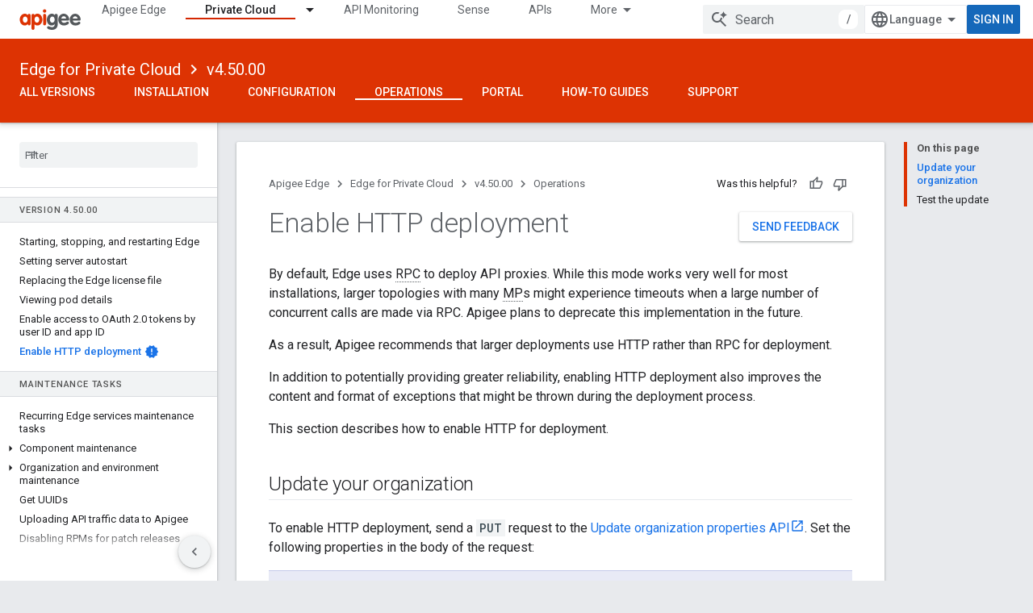

--- FILE ---
content_type: text/html; charset=utf-8
request_url: https://docs.apigee.com/private-cloud/v4.50.00/http-deployment
body_size: 19428
content:









<!doctype html>
<html 
      lang="en"
      dir="ltr">
  <head>
    <meta name="google-signin-client-id" content="157101835696-ooapojlodmuabs2do2vuhhnf90bccmoi.apps.googleusercontent.com"><meta name="google-signin-scope"
          content="profile email"><meta property="og:site_name" content="Apigee Docs">
    <meta property="og:type" content="website"><meta name="theme-color" content="#dd3303"><meta charset="utf-8">
    <meta content="IE=Edge" http-equiv="X-UA-Compatible">
    <meta name="viewport" content="width=device-width, initial-scale=1">
    

    <link rel="manifest" href="/_pwa/apigee/manifest.json"
          crossorigin="use-credentials">
    <link rel="preconnect" href="//www.gstatic.com" crossorigin>
    <link rel="preconnect" href="//fonts.gstatic.com" crossorigin>
    <link rel="preconnect" href="//fonts.googleapis.com" crossorigin>
    <link rel="preconnect" href="//apis.google.com" crossorigin>
    <link rel="preconnect" href="//www.google-analytics.com" crossorigin><link rel="stylesheet" href="//fonts.googleapis.com/css?family=Roboto:300,400,400italic,500,500italic,700,700italic|Roboto+Mono:400,500,700&display=swap">
      <link rel="stylesheet"
            href="//fonts.googleapis.com/css2?family=Material+Icons&family=Material+Symbols+Outlined&display=block"><link rel="stylesheet" href="https://www.gstatic.com/devrel-devsite/prod/v5ecaab6967af5bdfffc1b93fe7d0ad58c271bf9f563243cec25f323a110134f0/apigee/css/app.css">
      <link rel="shortcut icon" href="https://www.gstatic.com/devrel-devsite/prod/v5ecaab6967af5bdfffc1b93fe7d0ad58c271bf9f563243cec25f323a110134f0/apigee/images/favicon.png">
    <link rel="apple-touch-icon" href="https://www.gstatic.com/devrel-devsite/prod/v5ecaab6967af5bdfffc1b93fe7d0ad58c271bf9f563243cec25f323a110134f0/apigee/images/touchicon-180.png"><link rel="canonical" href="https://docs.apigee.com/private-cloud/v4.50.00/http-deployment"><link rel="search" type="application/opensearchdescription+xml"
            title="Apigee Docs" href="https://docs.apigee.com/s/opensearch.xml">
      <link rel="alternate" hreflang="en"
          href="https://docs.apigee.com/private-cloud/v4.50.00/http-deployment" /><link rel="alternate" hreflang="x-default" href="https://docs.apigee.com/private-cloud/v4.50.00/http-deployment" /><link rel="alternate" hreflang="ar"
          href="https://docs.apigee.com/private-cloud/v4.50.00/http-deployment?hl=ar" /><link rel="alternate" hreflang="bn"
          href="https://docs.apigee.com/private-cloud/v4.50.00/http-deployment?hl=bn" /><link rel="alternate" hreflang="zh-Hans"
          href="https://docs.apigee.com/private-cloud/v4.50.00/http-deployment?hl=zh-cn" /><link rel="alternate" hreflang="zh-Hant"
          href="https://docs.apigee.com/private-cloud/v4.50.00/http-deployment?hl=zh-tw" /><link rel="alternate" hreflang="fa"
          href="https://docs.apigee.com/private-cloud/v4.50.00/http-deployment?hl=fa" /><link rel="alternate" hreflang="fr"
          href="https://docs.apigee.com/private-cloud/v4.50.00/http-deployment?hl=fr" /><link rel="alternate" hreflang="de"
          href="https://docs.apigee.com/private-cloud/v4.50.00/http-deployment?hl=de" /><link rel="alternate" hreflang="he"
          href="https://docs.apigee.com/private-cloud/v4.50.00/http-deployment?hl=he" /><link rel="alternate" hreflang="hi"
          href="https://docs.apigee.com/private-cloud/v4.50.00/http-deployment?hl=hi" /><link rel="alternate" hreflang="id"
          href="https://docs.apigee.com/private-cloud/v4.50.00/http-deployment?hl=id" /><link rel="alternate" hreflang="it"
          href="https://docs.apigee.com/private-cloud/v4.50.00/http-deployment?hl=it" /><link rel="alternate" hreflang="ja"
          href="https://docs.apigee.com/private-cloud/v4.50.00/http-deployment?hl=ja" /><link rel="alternate" hreflang="ko"
          href="https://docs.apigee.com/private-cloud/v4.50.00/http-deployment?hl=ko" /><link rel="alternate" hreflang="pl"
          href="https://docs.apigee.com/private-cloud/v4.50.00/http-deployment?hl=pl" /><link rel="alternate" hreflang="pt-BR"
          href="https://docs.apigee.com/private-cloud/v4.50.00/http-deployment?hl=pt-br" /><link rel="alternate" hreflang="ru"
          href="https://docs.apigee.com/private-cloud/v4.50.00/http-deployment?hl=ru" /><link rel="alternate" hreflang="es-419"
          href="https://docs.apigee.com/private-cloud/v4.50.00/http-deployment?hl=es-419" /><link rel="alternate" hreflang="th"
          href="https://docs.apigee.com/private-cloud/v4.50.00/http-deployment?hl=th" /><link rel="alternate" hreflang="tr"
          href="https://docs.apigee.com/private-cloud/v4.50.00/http-deployment?hl=tr" /><link rel="alternate" hreflang="vi"
          href="https://docs.apigee.com/private-cloud/v4.50.00/http-deployment?hl=vi" /><title>Enable HTTP deployment &nbsp;|&nbsp; Edge for Private Cloud v4.50.00 &nbsp;|&nbsp; Apigee Docs</title>

<meta property="og:title" content="Enable HTTP deployment &nbsp;|&nbsp; Edge for Private Cloud v4.50.00 &nbsp;|&nbsp; Apigee Docs"><meta property="og:url" content="https://docs.apigee.com/private-cloud/v4.50.00/http-deployment"><meta property="og:locale" content="en"><script type="application/ld+json">
  {
    "@context": "https://schema.org",
    "@type": "Article",
    
    "headline": "Enable HTTP deployment"
  }
</script><script type="application/ld+json">
  {
    "@context": "https://schema.org",
    "@type": "BreadcrumbList",
    "itemListElement": [{
      "@type": "ListItem",
      "position": 1,
      "name": "Edge for Private Cloud",
      "item": "https://docs.apigee.com/private-cloud/versions"
    },{
      "@type": "ListItem",
      "position": 2,
      "name": "v4.50.00",
      "item": "https://docs.apigee.com/private-cloud/v4.50.00"
    },{
      "@type": "ListItem",
      "position": 3,
      "name": "Enable HTTP deployment",
      "item": "https://docs.apigee.com/private-cloud/v4.50.00/http-deployment"
    }]
  }
  </script>
  
    <!-- Define name of title that you must set in the files that use this template -->
    
    
    
  

    
      <link rel="stylesheet" href="/extras.css"></head>
  <body class="color-scheme--light"
        template="page"
        theme="apigee-theme"
        type="article"
        
        
        
        layout="docs"
        
        
        
        
        
        display-toc
        pending>
  
    <devsite-progress type="indeterminate" id="app-progress"></devsite-progress>
  
  
    <a href="#main-content" class="skip-link button">
      
      Skip to main content
    </a>
    <section class="devsite-wrapper">
      <devsite-cookie-notification-bar></devsite-cookie-notification-bar><devsite-header role="banner">
  
    





















<div class="devsite-header--inner" data-nosnippet>
  <div class="devsite-top-logo-row-wrapper-wrapper">
    <div class="devsite-top-logo-row-wrapper">
      <div class="devsite-top-logo-row">
        <button type="button" id="devsite-hamburger-menu"
          class="devsite-header-icon-button button-flat material-icons gc-analytics-event"
          data-category="Site-Wide Custom Events"
          data-label="Navigation menu button"
          visually-hidden
          aria-label="Open menu">
        </button>
        
<div class="devsite-product-name-wrapper">

  <a href="/" class="devsite-site-logo-link gc-analytics-event"
   data-category="Site-Wide Custom Events" data-label="Site logo" track-type="globalNav"
   track-name="apigeeDocs" track-metadata-position="nav"
   track-metadata-eventDetail="nav">
  
  <picture>
    
    <img src="https://www.gstatic.com/devrel-devsite/prod/v5ecaab6967af5bdfffc1b93fe7d0ad58c271bf9f563243cec25f323a110134f0/apigee/images/lockup.svg" class="devsite-site-logo" alt="Apigee Docs">
  </picture>
  
</a>



  
  
  <span class="devsite-product-name">
    <ul class="devsite-breadcrumb-list"
  >
  
  <li class="devsite-breadcrumb-item
             ">
    
    
    
      
      
    
  </li>
  
</ul>
  </span>

</div>
        <div class="devsite-top-logo-row-middle">
          <div class="devsite-header-upper-tabs">
            
              
              
  <devsite-tabs class="upper-tabs">

    <nav class="devsite-tabs-wrapper" aria-label="Upper tabs">
      
        
          <tab  >
            
    <a href="https://docs.apigee.com/api-platform/get-started/get-started"
    class="devsite-tabs-content gc-analytics-event "
      track-metadata-eventdetail="https://docs.apigee.com/api-platform/get-started/get-started"
    
       track-type="nav"
       track-metadata-position="nav - apigee edge"
       track-metadata-module="primary nav"
       
       
         
           data-category="Site-Wide Custom Events"
         
           data-label="Tab: Apigee Edge"
         
           track-name="apigee edge"
         
       >
    Apigee Edge
  
    </a>
    
  
          </tab>
        
      
        
          <tab class="devsite-dropdown
    
    devsite-active
    
    ">
  
    <a href="https://docs.apigee.com/private-cloud/versions"
    class="devsite-tabs-content gc-analytics-event "
      track-metadata-eventdetail="https://docs.apigee.com/private-cloud/versions"
    
       track-type="nav"
       track-metadata-position="nav - private cloud"
       track-metadata-module="primary nav"
       aria-label="Private Cloud, selected" 
       
         
           data-category="Site-Wide Custom Events"
         
           data-label="Tab: Private Cloud"
         
           track-name="private cloud"
         
       >
    Private Cloud
  
    </a>
    
      <button
         aria-haspopup="menu"
         aria-expanded="false"
         aria-label="Dropdown menu for Private Cloud"
         track-type="nav"
         track-metadata-eventdetail="https://docs.apigee.com/private-cloud/versions"
         track-metadata-position="nav - private cloud"
         track-metadata-module="primary nav"
         
          
            data-category="Site-Wide Custom Events"
          
            data-label="Tab: Private Cloud"
          
            track-name="private cloud"
          
        
         class="devsite-tabs-dropdown-toggle devsite-icon devsite-icon-arrow-drop-down"></button>
    
  
  <div class="devsite-tabs-dropdown" role="menu" aria-label="submenu" hidden>
    
    <div class="devsite-tabs-dropdown-content">
      
        <div class="devsite-tabs-dropdown-column
                    ">
          
            <ul class="devsite-tabs-dropdown-section
                       ">
              
                <li class="devsite-nav-title" role="heading" tooltip>Latest</li>
              
              
              
                <li class="devsite-nav-item">
                  <a href="https://docs.apigee.com/private-cloud/v4.53.01/installation-requirements"
                    
                     track-type="nav"
                     track-metadata-eventdetail="https://docs.apigee.com/private-cloud/v4.53.01/installation-requirements"
                     track-metadata-position="nav - private cloud"
                     track-metadata-module="tertiary nav"
                     
                       track-metadata-module_headline="latest"
                     
                     tooltip
                  >
                    
                    <div class="devsite-nav-item-title">
                      v4.53.01
                    </div>
                    
                  </a>
                </li>
              
                <li class="devsite-nav-item">
                  <a href="https://docs.apigee.com/private-cloud/v4.53.00/installation-requirements"
                    
                     track-type="nav"
                     track-metadata-eventdetail="https://docs.apigee.com/private-cloud/v4.53.00/installation-requirements"
                     track-metadata-position="nav - private cloud"
                     track-metadata-module="tertiary nav"
                     
                       track-metadata-module_headline="latest"
                     
                     tooltip
                  >
                    
                    <div class="devsite-nav-item-title">
                      v4.53.00
                    </div>
                    
                  </a>
                </li>
              
                <li class="devsite-nav-item">
                  <a href="https://docs.apigee.com/private-cloud/v4.52.02/installation-requirements"
                    
                     track-type="nav"
                     track-metadata-eventdetail="https://docs.apigee.com/private-cloud/v4.52.02/installation-requirements"
                     track-metadata-position="nav - private cloud"
                     track-metadata-module="tertiary nav"
                     
                       track-metadata-module_headline="latest"
                     
                     tooltip
                  >
                    
                    <div class="devsite-nav-item-title">
                      v4.52.02
                    </div>
                    
                  </a>
                </li>
              
                <li class="devsite-nav-item">
                  <a href="https://docs.apigee.com/private-cloud/v4.52.01/installation-requirements"
                    
                     track-type="nav"
                     track-metadata-eventdetail="https://docs.apigee.com/private-cloud/v4.52.01/installation-requirements"
                     track-metadata-position="nav - private cloud"
                     track-metadata-module="tertiary nav"
                     
                       track-metadata-module_headline="latest"
                     
                     tooltip
                  >
                    
                    <div class="devsite-nav-item-title">
                      v4.52.01
                    </div>
                    
                  </a>
                </li>
              
            </ul>
          
            <ul class="devsite-tabs-dropdown-section
                       ">
              
                <li class="devsite-nav-title" role="heading" tooltip>End-of-life</li>
              
              
              
                <li class="devsite-nav-item">
                  <a href="https://docs.apigee.com/private-cloud/v4.52.00/installation-requirements"
                    
                     track-type="nav"
                     track-metadata-eventdetail="https://docs.apigee.com/private-cloud/v4.52.00/installation-requirements"
                     track-metadata-position="nav - private cloud"
                     track-metadata-module="tertiary nav"
                     
                       track-metadata-module_headline="latest"
                     
                     tooltip
                  >
                    
                    <div class="devsite-nav-item-title">
                      v4.52.00
                    </div>
                    
                  </a>
                </li>
              
            </ul>
          
            <ul class="devsite-tabs-dropdown-section
                       ">
              
                <li class="devsite-nav-title" role="heading" tooltip>Deprecated/Unsupported</li>
              
              
              
                <li class="devsite-nav-item">
                  <a href="https://docs.apigee.com/private-cloud/v4.51.00/installation-requirements"
                    
                     track-type="nav"
                     track-metadata-eventdetail="https://docs.apigee.com/private-cloud/v4.51.00/installation-requirements"
                     track-metadata-position="nav - private cloud"
                     track-metadata-module="tertiary nav"
                     
                       track-metadata-module_headline="latest"
                     
                     tooltip
                  >
                    
                    <div class="devsite-nav-item-title">
                      v4.51.00
                    </div>
                    
                  </a>
                </li>
              
                <li class="devsite-nav-item">
                  <a href="https://docs.apigee.com/private-cloud/v4.50.00"
                    
                     track-type="nav"
                     track-metadata-eventdetail="https://docs.apigee.com/private-cloud/v4.50.00"
                     track-metadata-position="nav - private cloud"
                     track-metadata-module="tertiary nav"
                     
                       track-metadata-module_headline="latest"
                     
                     tooltip
                  >
                    
                    <div class="devsite-nav-item-title">
                      v4.50.00
                    </div>
                    
                  </a>
                </li>
              
                <li class="devsite-nav-item">
                  <a href="https://docs.apigee.com/private-cloud/v4.19.06"
                    
                     track-type="nav"
                     track-metadata-eventdetail="https://docs.apigee.com/private-cloud/v4.19.06"
                     track-metadata-position="nav - private cloud"
                     track-metadata-module="tertiary nav"
                     
                       track-metadata-module_headline="latest"
                     
                     tooltip
                  >
                    
                    <div class="devsite-nav-item-title">
                      v4.19.06
                    </div>
                    
                  </a>
                </li>
              
                <li class="devsite-nav-item">
                  <a href="https://docs.apigee.com/private-cloud/v4.19.01"
                    
                     track-type="nav"
                     track-metadata-eventdetail="https://docs.apigee.com/private-cloud/v4.19.01"
                     track-metadata-position="nav - private cloud"
                     track-metadata-module="tertiary nav"
                     
                       track-metadata-module_headline="latest"
                     
                     tooltip
                  >
                    
                    <div class="devsite-nav-item-title">
                      v4.19.01
                    </div>
                    
                  </a>
                </li>
              
                <li class="devsite-nav-item">
                  <a href="https://docs.apigee.com/private-cloud/v4.18.05"
                    
                     track-type="nav"
                     track-metadata-eventdetail="https://docs.apigee.com/private-cloud/v4.18.05"
                     track-metadata-position="nav - private cloud"
                     track-metadata-module="tertiary nav"
                     
                       track-metadata-module_headline="latest"
                     
                     tooltip
                  >
                    
                    <div class="devsite-nav-item-title">
                      v4.18.05
                    </div>
                    
                  </a>
                </li>
              
                <li class="devsite-nav-item">
                  <a href="https://docs.apigee.com/private-cloud/v4.18.01"
                    
                     track-type="nav"
                     track-metadata-eventdetail="https://docs.apigee.com/private-cloud/v4.18.01"
                     track-metadata-position="nav - private cloud"
                     track-metadata-module="tertiary nav"
                     
                       track-metadata-module_headline="latest"
                     
                     tooltip
                  >
                    
                    <div class="devsite-nav-item-title">
                      v4.18.01
                    </div>
                    
                  </a>
                </li>
              
                <li class="devsite-nav-item">
                  <a href="https://docs.apigee.com/private-cloud/v4.17.09"
                    
                     track-type="nav"
                     track-metadata-eventdetail="https://docs.apigee.com/private-cloud/v4.17.09"
                     track-metadata-position="nav - private cloud"
                     track-metadata-module="tertiary nav"
                     
                       track-metadata-module_headline="latest"
                     
                     tooltip
                  >
                    
                    <div class="devsite-nav-item-title">
                      v4.17.09
                    </div>
                    
                  </a>
                </li>
              
                <li class="devsite-nav-item">
                  <a href="https://docs.apigee.com/private-cloud/v4.17.05"
                    
                     track-type="nav"
                     track-metadata-eventdetail="https://docs.apigee.com/private-cloud/v4.17.05"
                     track-metadata-position="nav - private cloud"
                     track-metadata-module="tertiary nav"
                     
                       track-metadata-module_headline="latest"
                     
                     tooltip
                  >
                    
                    <div class="devsite-nav-item-title">
                      v4.17.05
                    </div>
                    
                  </a>
                </li>
              
                <li class="devsite-nav-item">
                  <a href="https://docs.apigee.com/private-cloud/v4.17.01"
                    
                     track-type="nav"
                     track-metadata-eventdetail="https://docs.apigee.com/private-cloud/v4.17.01"
                     track-metadata-position="nav - private cloud"
                     track-metadata-module="tertiary nav"
                     
                       track-metadata-module_headline="latest"
                     
                     tooltip
                  >
                    
                    <div class="devsite-nav-item-title">
                      v4.17.01
                    </div>
                    
                  </a>
                </li>
              
                <li class="devsite-nav-item">
                  <a href="https://docs.apigee.com/private-cloud/v4.16.09"
                    
                     track-type="nav"
                     track-metadata-eventdetail="https://docs.apigee.com/private-cloud/v4.16.09"
                     track-metadata-position="nav - private cloud"
                     track-metadata-module="tertiary nav"
                     
                       track-metadata-module_headline="latest"
                     
                     tooltip
                  >
                    
                    <div class="devsite-nav-item-title">
                      v4.16.09
                    </div>
                    
                  </a>
                </li>
              
                <li class="devsite-nav-item">
                  <a href="https://docs.apigee.com/private-cloud/v4.16.05"
                    
                     track-type="nav"
                     track-metadata-eventdetail="https://docs.apigee.com/private-cloud/v4.16.05"
                     track-metadata-position="nav - private cloud"
                     track-metadata-module="tertiary nav"
                     
                       track-metadata-module_headline="latest"
                     
                     tooltip
                  >
                    
                    <div class="devsite-nav-item-title">
                      v4.16.05
                    </div>
                    
                  </a>
                </li>
              
                <li class="devsite-nav-item">
                  <a href="https://docs.apigee.com/private-cloud/v4.16.01"
                    
                     track-type="nav"
                     track-metadata-eventdetail="https://docs.apigee.com/private-cloud/v4.16.01"
                     track-metadata-position="nav - private cloud"
                     track-metadata-module="tertiary nav"
                     
                       track-metadata-module_headline="latest"
                     
                     tooltip
                  >
                    
                    <div class="devsite-nav-item-title">
                      v4.16.01
                    </div>
                    
                  </a>
                </li>
              
            </ul>
          
        </div>
      
    </div>
  </div>
</tab>
        
      
        
          <tab  >
            
    <a href="https://docs.apigee.com/api-monitoring"
    class="devsite-tabs-content gc-analytics-event "
      track-metadata-eventdetail="https://docs.apigee.com/api-monitoring"
    
       track-type="nav"
       track-metadata-position="nav - api monitoring"
       track-metadata-module="primary nav"
       
       
         
           data-category="Site-Wide Custom Events"
         
           data-label="Tab: API Monitoring"
         
           track-name="api monitoring"
         
       >
    API Monitoring
  
    </a>
    
  
          </tab>
        
      
        
          <tab  >
            
    <a href="https://docs.apigee.com/sense/what-apigee-sense"
    class="devsite-tabs-content gc-analytics-event "
      track-metadata-eventdetail="https://docs.apigee.com/sense/what-apigee-sense"
    
       track-type="nav"
       track-metadata-position="nav - sense"
       track-metadata-module="primary nav"
       
       
         
           data-category="Site-Wide Custom Events"
         
           data-label="Tab: Sense"
         
           track-name="sense"
         
       >
    Sense
  
    </a>
    
  
          </tab>
        
      
        
          <tab  >
            
    <a href="https://apidocs.apigee.com"
    class="devsite-tabs-content gc-analytics-event "
      track-metadata-eventdetail="https://apidocs.apigee.com"
    
       track-type="nav"
       track-metadata-position="nav - apis"
       track-metadata-module="primary nav"
       
       
         
           data-category="Site-Wide Custom Events"
         
           data-label="Tab: APIs"
         
           track-name="apis"
         
       >
    APIs
  
    </a>
    
  
          </tab>
        
      
        
          <tab  >
            
    <a href="https://docs.apigee.com/api-platform/troubleshoot/support"
    class="devsite-tabs-content gc-analytics-event "
      track-metadata-eventdetail="https://docs.apigee.com/api-platform/troubleshoot/support"
    
       track-type="nav"
       track-metadata-position="nav - troubleshooting"
       track-metadata-module="primary nav"
       
       
         
           data-category="Site-Wide Custom Events"
         
           data-label="Tab: Troubleshooting"
         
           track-name="troubleshooting"
         
       >
    Troubleshooting
  
    </a>
    
  
          </tab>
        
      
        
          <tab  >
            
    <a href="https://docs.apigee.com/release/notes/apigee-release-notes"
    class="devsite-tabs-content gc-analytics-event "
      track-metadata-eventdetail="https://docs.apigee.com/release/notes/apigee-release-notes"
    
       track-type="nav"
       track-metadata-position="nav - releases"
       track-metadata-module="primary nav"
       
       
         
           data-category="Site-Wide Custom Events"
         
           data-label="Tab: Releases"
         
           track-name="releases"
         
       >
    Releases
  
    </a>
    
  
          </tab>
        
      
        
          <tab  >
            
    <a href="https://apigee.com/api-management/#/pricing"
    class="devsite-tabs-content gc-analytics-event "
      track-metadata-eventdetail="https://apigee.com/api-management/#/pricing"
    
       track-type="nav"
       track-metadata-position="nav - pricing"
       track-metadata-module="primary nav"
       
       
         
           data-category="Site-Wide Custom Events"
         
           data-label="Tab: Pricing"
         
           track-name="pricing"
         
       >
    Pricing
  
    </a>
    
  
          </tab>
        
      
        
          <tab  >
            
    <a href="https://discuss.google.dev/c/google-cloud/cloud-apigee/104"
    class="devsite-tabs-content gc-analytics-event "
      track-metadata-eventdetail="https://discuss.google.dev/c/google-cloud/cloud-apigee/104"
    
       track-type="nav"
       track-metadata-position="nav - community"
       track-metadata-module="primary nav"
       
       
         
           data-category="Site-Wide Custom Events"
         
           data-label="Tab: Community"
         
           track-name="community"
         
       >
    Community
  
    </a>
    
  
          </tab>
        
      
    </nav>

  </devsite-tabs>

            
           </div>
          
<devsite-search
    enable-signin
    enable-search
    enable-suggestions
      enable-query-completion
    
    enable-search-summaries
    project-name="Edge for Private Cloud v4.50.00"
    tenant-name="Apigee Docs"
    
    
    
    
    
    >
  <form class="devsite-search-form" action="https://docs.apigee.com/s/results" method="GET">
    <div class="devsite-search-container">
      <button type="button"
              search-open
              class="devsite-search-button devsite-header-icon-button button-flat material-icons"
              
              aria-label="Open search"></button>
      <div class="devsite-searchbox">
        <input
          aria-activedescendant=""
          aria-autocomplete="list"
          
          aria-label="Search"
          aria-expanded="false"
          aria-haspopup="listbox"
          autocomplete="off"
          class="devsite-search-field devsite-search-query"
          name="q"
          
          placeholder="Search"
          role="combobox"
          type="text"
          value=""
          >
          <div class="devsite-search-image material-icons" aria-hidden="true">
            
              <svg class="devsite-search-ai-image" width="24" height="24" viewBox="0 0 24 24" fill="none" xmlns="http://www.w3.org/2000/svg">
                  <g clip-path="url(#clip0_6641_386)">
                    <path d="M19.6 21L13.3 14.7C12.8 15.1 12.225 15.4167 11.575 15.65C10.925 15.8833 10.2333 16 9.5 16C7.68333 16 6.14167 15.375 4.875 14.125C3.625 12.8583 3 11.3167 3 9.5C3 7.68333 3.625 6.15 4.875 4.9C6.14167 3.63333 7.68333 3 9.5 3C10.0167 3 10.5167 3.05833 11 3.175C11.4833 3.275 11.9417 3.43333 12.375 3.65L10.825 5.2C10.6083 5.13333 10.3917 5.08333 10.175 5.05C9.95833 5.01667 9.73333 5 9.5 5C8.25 5 7.18333 5.44167 6.3 6.325C5.43333 7.19167 5 8.25 5 9.5C5 10.75 5.43333 11.8167 6.3 12.7C7.18333 13.5667 8.25 14 9.5 14C10.6667 14 11.6667 13.625 12.5 12.875C13.35 12.1083 13.8417 11.15 13.975 10H15.975C15.925 10.6333 15.7833 11.2333 15.55 11.8C15.3333 12.3667 15.05 12.8667 14.7 13.3L21 19.6L19.6 21ZM17.5 12C17.5 10.4667 16.9667 9.16667 15.9 8.1C14.8333 7.03333 13.5333 6.5 12 6.5C13.5333 6.5 14.8333 5.96667 15.9 4.9C16.9667 3.83333 17.5 2.53333 17.5 0.999999C17.5 2.53333 18.0333 3.83333 19.1 4.9C20.1667 5.96667 21.4667 6.5 23 6.5C21.4667 6.5 20.1667 7.03333 19.1 8.1C18.0333 9.16667 17.5 10.4667 17.5 12Z" fill="#5F6368"/>
                  </g>
                <defs>
                <clipPath id="clip0_6641_386">
                <rect width="24" height="24" fill="white"/>
                </clipPath>
                </defs>
              </svg>
            
          </div>
          <div class="devsite-search-shortcut-icon-container" aria-hidden="true">
            <kbd class="devsite-search-shortcut-icon">/</kbd>
          </div>
      </div>
    </div>
  </form>
  <button type="button"
          search-close
          class="devsite-search-button devsite-header-icon-button button-flat material-icons"
          
          aria-label="Close search"></button>
</devsite-search>

        </div>

        

          

          

          

          
<devsite-language-selector>
  <ul role="presentation">
    
    
    <li role="presentation">
      <a role="menuitem" lang="en"
        >English</a>
    </li>
    
    <li role="presentation">
      <a role="menuitem" lang="de"
        >Deutsch</a>
    </li>
    
    <li role="presentation">
      <a role="menuitem" lang="es_419"
        >Español – América Latina</a>
    </li>
    
    <li role="presentation">
      <a role="menuitem" lang="fr"
        >Français</a>
    </li>
    
    <li role="presentation">
      <a role="menuitem" lang="id"
        >Indonesia</a>
    </li>
    
    <li role="presentation">
      <a role="menuitem" lang="it"
        >Italiano</a>
    </li>
    
    <li role="presentation">
      <a role="menuitem" lang="pl"
        >Polski</a>
    </li>
    
    <li role="presentation">
      <a role="menuitem" lang="pt_br"
        >Português – Brasil</a>
    </li>
    
    <li role="presentation">
      <a role="menuitem" lang="vi"
        >Tiếng Việt</a>
    </li>
    
    <li role="presentation">
      <a role="menuitem" lang="tr"
        >Türkçe</a>
    </li>
    
    <li role="presentation">
      <a role="menuitem" lang="ru"
        >Русский</a>
    </li>
    
    <li role="presentation">
      <a role="menuitem" lang="he"
        >עברית</a>
    </li>
    
    <li role="presentation">
      <a role="menuitem" lang="ar"
        >العربيّة</a>
    </li>
    
    <li role="presentation">
      <a role="menuitem" lang="fa"
        >فارسی</a>
    </li>
    
    <li role="presentation">
      <a role="menuitem" lang="hi"
        >हिंदी</a>
    </li>
    
    <li role="presentation">
      <a role="menuitem" lang="bn"
        >বাংলা</a>
    </li>
    
    <li role="presentation">
      <a role="menuitem" lang="th"
        >ภาษาไทย</a>
    </li>
    
    <li role="presentation">
      <a role="menuitem" lang="zh_cn"
        >中文 – 简体</a>
    </li>
    
    <li role="presentation">
      <a role="menuitem" lang="zh_tw"
        >中文 – 繁體</a>
    </li>
    
    <li role="presentation">
      <a role="menuitem" lang="ja"
        >日本語</a>
    </li>
    
    <li role="presentation">
      <a role="menuitem" lang="ko"
        >한국어</a>
    </li>
    
  </ul>
</devsite-language-selector>


          

        

        
          <devsite-user 
                        
                        
                        
                        id="devsite-user">
            
              
              <span class="button devsite-top-button" aria-hidden="true" visually-hidden>Sign in</span>
            
          </devsite-user>
        
        
        
      </div>
    </div>
  </div>



  <div class="devsite-collapsible-section
    ">
    <div class="devsite-header-background">
      
        
          <div class="devsite-product-id-row"
           >
            <div class="devsite-product-description-row">
              
                
                <div class="devsite-product-id">
                  
                  
                  
                    <ul class="devsite-breadcrumb-list"
  
    aria-label="Lower header breadcrumb">
  
  <li class="devsite-breadcrumb-item
             ">
    
    
    
      
        
  <a href="https://docs.apigee.com/private-cloud/versions"
      
        class="devsite-breadcrumb-link gc-analytics-event"
      
        data-category="Site-Wide Custom Events"
      
        data-label="Lower Header"
      
        data-value="1"
      
        track-type="globalNav"
      
        track-name="breadcrumb"
      
        track-metadata-position="1"
      
        track-metadata-eventdetail="Edge for Private Cloud"
      
    >
    
          Edge for Private Cloud
        
  </a>
  
      
    
  </li>
  
  <li class="devsite-breadcrumb-item
             ">
    
      
      <div class="devsite-breadcrumb-guillemet material-icons" aria-hidden="true"></div>
    
    
    
      
        
  <a href="https://docs.apigee.com/private-cloud/v4.50.00"
      
        class="devsite-breadcrumb-link gc-analytics-event"
      
        data-category="Site-Wide Custom Events"
      
        data-label="Lower Header"
      
        data-value="2"
      
        track-type="globalNav"
      
        track-name="breadcrumb"
      
        track-metadata-position="2"
      
        track-metadata-eventdetail="Edge for Private Cloud v4.50.00"
      
    >
    
          v4.50.00
        
  </a>
  
      
    
  </li>
  
</ul>
                </div>
                
              
              
            </div>
            
          </div>
          
        
      
      
        <div class="devsite-doc-set-nav-row">
          
          
            
            
  <devsite-tabs class="lower-tabs">

    <nav class="devsite-tabs-wrapper" aria-label="Lower tabs">
      
        
          <tab  >
            
    <a href="https://docs.apigee.com/private-cloud/versions"
    class="devsite-tabs-content gc-analytics-event "
      track-metadata-eventdetail="https://docs.apigee.com/private-cloud/versions"
    
       track-type="nav"
       track-metadata-position="nav - all versions"
       track-metadata-module="primary nav"
       
       
         
           data-category="Site-Wide Custom Events"
         
           data-label="Tab: All Versions"
         
           track-name="all versions"
         
       >
    All Versions
  
    </a>
    
  
          </tab>
        
      
        
          <tab  >
            
    <a href="https://docs.apigee.com/private-cloud/v4.50.00/overview"
    class="devsite-tabs-content gc-analytics-event "
      track-metadata-eventdetail="https://docs.apigee.com/private-cloud/v4.50.00/overview"
    
       track-type="nav"
       track-metadata-position="nav - installation"
       track-metadata-module="primary nav"
       
       
         
           data-category="Site-Wide Custom Events"
         
           data-label="Tab: Installation"
         
           track-name="installation"
         
       >
    Installation
  
    </a>
    
  
          </tab>
        
      
        
          <tab  >
            
    <a href="https://docs.apigee.com/private-cloud/v4.50.00/how-configure-edge"
    class="devsite-tabs-content gc-analytics-event "
      track-metadata-eventdetail="https://docs.apigee.com/private-cloud/v4.50.00/how-configure-edge"
    
       track-type="nav"
       track-metadata-position="nav - configuration"
       track-metadata-module="primary nav"
       
       
         
           data-category="Site-Wide Custom Events"
         
           data-label="Tab: Configuration"
         
           track-name="configuration"
         
       >
    Configuration
  
    </a>
    
  
          </tab>
        
      
        
          <tab  class="devsite-active">
            
    <a href="https://docs.apigee.com/private-cloud/v4.50.00/starting-stopping-and-restarting-apigee-edge"
    class="devsite-tabs-content gc-analytics-event "
      track-metadata-eventdetail="https://docs.apigee.com/private-cloud/v4.50.00/starting-stopping-and-restarting-apigee-edge"
    
       track-type="nav"
       track-metadata-position="nav - operations"
       track-metadata-module="primary nav"
       aria-label="Operations, selected" 
       
         
           data-category="Site-Wide Custom Events"
         
           data-label="Tab: Operations"
         
           track-name="operations"
         
       >
    Operations
  
    </a>
    
  
          </tab>
        
      
        
          <tab  >
            
    <a href="https://docs.apigee.com/private-cloud/v4.50.00/portal-overview"
    class="devsite-tabs-content gc-analytics-event "
      track-metadata-eventdetail="https://docs.apigee.com/private-cloud/v4.50.00/portal-overview"
    
       track-type="nav"
       track-metadata-position="nav - portal"
       track-metadata-module="primary nav"
       
       
         
           data-category="Site-Wide Custom Events"
         
           data-label="Tab: Portal"
         
           track-name="portal"
         
       >
    Portal
  
    </a>
    
  
          </tab>
        
      
        
          <tab  >
            
    <a href="https://docs.apigee.com/how-to-guides/how-to-guides-introduction"
    class="devsite-tabs-content gc-analytics-event "
      track-metadata-eventdetail="https://docs.apigee.com/how-to-guides/how-to-guides-introduction"
    
       track-type="nav"
       track-metadata-position="nav - how-to guides"
       track-metadata-module="primary nav"
       
       
         
           data-category="Site-Wide Custom Events"
         
           data-label="Tab: How-to guides"
         
           track-name="how-to guides"
         
       >
    How-to guides
  
    </a>
    
  
          </tab>
        
      
        
          <tab  >
            
    <a href="https://docs.apigee.com/api-platform/troubleshoot/support"
    class="devsite-tabs-content gc-analytics-event "
      track-metadata-eventdetail="https://docs.apigee.com/api-platform/troubleshoot/support"
    
       track-type="nav"
       track-metadata-position="nav - support"
       track-metadata-module="primary nav"
       
       
         
           data-category="Site-Wide Custom Events"
         
           data-label="Tab: Support"
         
           track-name="support"
         
       >
    Support
  
    </a>
    
  
          </tab>
        
      
    </nav>

  </devsite-tabs>

          
          
        </div>
      
    </div>
  </div>

</div>



  

  
</devsite-header>
      <devsite-book-nav scrollbars >
        
          





















<div class="devsite-book-nav-filter"
     >
  <span class="filter-list-icon material-icons" aria-hidden="true"></span>
  <input type="text"
         placeholder="Filter"
         
         aria-label="Type to filter"
         role="searchbox">
  
  <span class="filter-clear-button hidden"
        data-title="Clear filter"
        aria-label="Clear filter"
        role="button"
        tabindex="0"></span>
</div>

<nav class="devsite-book-nav devsite-nav nocontent"
     aria-label="Side menu">
  <div class="devsite-mobile-header">
    <button type="button"
            id="devsite-close-nav"
            class="devsite-header-icon-button button-flat material-icons gc-analytics-event"
            data-category="Site-Wide Custom Events"
            data-label="Close navigation"
            aria-label="Close navigation">
    </button>
    <div class="devsite-product-name-wrapper">

  <a href="/" class="devsite-site-logo-link gc-analytics-event"
   data-category="Site-Wide Custom Events" data-label="Site logo" track-type="globalNav"
   track-name="apigeeDocs" track-metadata-position="nav"
   track-metadata-eventDetail="nav">
  
  <picture>
    
    <img src="https://www.gstatic.com/devrel-devsite/prod/v5ecaab6967af5bdfffc1b93fe7d0ad58c271bf9f563243cec25f323a110134f0/apigee/images/lockup.svg" class="devsite-site-logo" alt="Apigee Docs">
  </picture>
  
</a>


  
      <span class="devsite-product-name">
        
        
        <ul class="devsite-breadcrumb-list"
  >
  
  <li class="devsite-breadcrumb-item
             ">
    
    
    
      
      
    
  </li>
  
</ul>
      </span>
    

</div>
  </div>

  <div class="devsite-book-nav-wrapper">
    <div class="devsite-mobile-nav-top">
      
        <ul class="devsite-nav-list">
          
            <li class="devsite-nav-item">
              
  
  <a href="/api-platform/get-started/get-started"
    
       class="devsite-nav-title gc-analytics-event
              
              "
    

    
      
        data-category="Site-Wide Custom Events"
      
        data-label="Tab: Apigee Edge"
      
        track-name="apigee edge"
      
    
     data-category="Site-Wide Custom Events"
     data-label="Responsive Tab: Apigee Edge"
     track-type="globalNav"
     track-metadata-eventDetail="globalMenu"
     track-metadata-position="nav">
  
    <span class="devsite-nav-text" tooltip >
      Apigee Edge
   </span>
    
  
  </a>
  

  
              
            </li>
          
            <li class="devsite-nav-item">
              
  
  <a href="/private-cloud/versions"
    
       class="devsite-nav-title gc-analytics-event
              
              devsite-nav-active"
    

    
      
        data-category="Site-Wide Custom Events"
      
        data-label="Tab: Private Cloud"
      
        track-name="private cloud"
      
    
     data-category="Site-Wide Custom Events"
     data-label="Responsive Tab: Private Cloud"
     track-type="globalNav"
     track-metadata-eventDetail="globalMenu"
     track-metadata-position="nav">
  
    <span class="devsite-nav-text" tooltip >
      Private Cloud
   </span>
    
  
  </a>
  

  
    <ul class="devsite-nav-responsive-tabs devsite-nav-has-menu
               ">
      
<li class="devsite-nav-item">

  
  <span
    
       class="devsite-nav-title"
       tooltip
    
    
      
        data-category="Site-Wide Custom Events"
      
        data-label="Tab: Private Cloud"
      
        track-name="private cloud"
      
    >
  
    <span class="devsite-nav-text" tooltip menu="Private Cloud">
      More
   </span>
    
    <span class="devsite-nav-icon material-icons" data-icon="forward"
          menu="Private Cloud">
    </span>
    
  
  </span>
  

</li>

    </ul>
  
              
                <ul class="devsite-nav-responsive-tabs">
                  
                    
                    
                    
                    <li class="devsite-nav-item">
                      
  
  <a href="/private-cloud/versions"
    
       class="devsite-nav-title gc-analytics-event
              
              "
    

    
      
        data-category="Site-Wide Custom Events"
      
        data-label="Tab: All Versions"
      
        track-name="all versions"
      
    
     data-category="Site-Wide Custom Events"
     data-label="Responsive Tab: All Versions"
     track-type="globalNav"
     track-metadata-eventDetail="globalMenu"
     track-metadata-position="nav">
  
    <span class="devsite-nav-text" tooltip >
      All Versions
   </span>
    
  
  </a>
  

  
                    </li>
                  
                    
                    
                    
                    <li class="devsite-nav-item">
                      
  
  <a href="/private-cloud/v4.50.00/overview"
    
       class="devsite-nav-title gc-analytics-event
              
              "
    

    
      
        data-category="Site-Wide Custom Events"
      
        data-label="Tab: Installation"
      
        track-name="installation"
      
    
     data-category="Site-Wide Custom Events"
     data-label="Responsive Tab: Installation"
     track-type="globalNav"
     track-metadata-eventDetail="globalMenu"
     track-metadata-position="nav">
  
    <span class="devsite-nav-text" tooltip >
      Installation
   </span>
    
  
  </a>
  

  
                    </li>
                  
                    
                    
                    
                    <li class="devsite-nav-item">
                      
  
  <a href="/private-cloud/v4.50.00/how-configure-edge"
    
       class="devsite-nav-title gc-analytics-event
              
              "
    

    
      
        data-category="Site-Wide Custom Events"
      
        data-label="Tab: Configuration"
      
        track-name="configuration"
      
    
     data-category="Site-Wide Custom Events"
     data-label="Responsive Tab: Configuration"
     track-type="globalNav"
     track-metadata-eventDetail="globalMenu"
     track-metadata-position="nav">
  
    <span class="devsite-nav-text" tooltip >
      Configuration
   </span>
    
  
  </a>
  

  
                    </li>
                  
                    
                    
                    
                    <li class="devsite-nav-item">
                      
  
  <a href="/private-cloud/v4.50.00/starting-stopping-and-restarting-apigee-edge"
    
       class="devsite-nav-title gc-analytics-event
              
              devsite-nav-active"
    

    
      
        data-category="Site-Wide Custom Events"
      
        data-label="Tab: Operations"
      
        track-name="operations"
      
    
     data-category="Site-Wide Custom Events"
     data-label="Responsive Tab: Operations"
     track-type="globalNav"
     track-metadata-eventDetail="globalMenu"
     track-metadata-position="nav">
  
    <span class="devsite-nav-text" tooltip menu="_book">
      Operations
   </span>
    
  
  </a>
  

  
                    </li>
                  
                    
                    
                    
                    <li class="devsite-nav-item">
                      
  
  <a href="/private-cloud/v4.50.00/portal-overview"
    
       class="devsite-nav-title gc-analytics-event
              
              "
    

    
      
        data-category="Site-Wide Custom Events"
      
        data-label="Tab: Portal"
      
        track-name="portal"
      
    
     data-category="Site-Wide Custom Events"
     data-label="Responsive Tab: Portal"
     track-type="globalNav"
     track-metadata-eventDetail="globalMenu"
     track-metadata-position="nav">
  
    <span class="devsite-nav-text" tooltip >
      Portal
   </span>
    
  
  </a>
  

  
                    </li>
                  
                    
                    
                    
                    <li class="devsite-nav-item">
                      
  
  <a href="/how-to-guides/how-to-guides-introduction"
    
       class="devsite-nav-title gc-analytics-event
              
              "
    

    
      
        data-category="Site-Wide Custom Events"
      
        data-label="Tab: How-to guides"
      
        track-name="how-to guides"
      
    
     data-category="Site-Wide Custom Events"
     data-label="Responsive Tab: How-to guides"
     track-type="globalNav"
     track-metadata-eventDetail="globalMenu"
     track-metadata-position="nav">
  
    <span class="devsite-nav-text" tooltip >
      How-to guides
   </span>
    
  
  </a>
  

  
                    </li>
                  
                    
                    
                    
                    <li class="devsite-nav-item">
                      
  
  <a href="/api-platform/troubleshoot/support"
    
       class="devsite-nav-title gc-analytics-event
              
              "
    

    
      
        data-category="Site-Wide Custom Events"
      
        data-label="Tab: Support"
      
        track-name="support"
      
    
     data-category="Site-Wide Custom Events"
     data-label="Responsive Tab: Support"
     track-type="globalNav"
     track-metadata-eventDetail="globalMenu"
     track-metadata-position="nav">
  
    <span class="devsite-nav-text" tooltip >
      Support
   </span>
    
  
  </a>
  

  
                    </li>
                  
                </ul>
              
            </li>
          
            <li class="devsite-nav-item">
              
  
  <a href="/api-monitoring"
    
       class="devsite-nav-title gc-analytics-event
              
              "
    

    
      
        data-category="Site-Wide Custom Events"
      
        data-label="Tab: API Monitoring"
      
        track-name="api monitoring"
      
    
     data-category="Site-Wide Custom Events"
     data-label="Responsive Tab: API Monitoring"
     track-type="globalNav"
     track-metadata-eventDetail="globalMenu"
     track-metadata-position="nav">
  
    <span class="devsite-nav-text" tooltip >
      API Monitoring
   </span>
    
  
  </a>
  

  
              
            </li>
          
            <li class="devsite-nav-item">
              
  
  <a href="/sense/what-apigee-sense"
    
       class="devsite-nav-title gc-analytics-event
              
              "
    

    
      
        data-category="Site-Wide Custom Events"
      
        data-label="Tab: Sense"
      
        track-name="sense"
      
    
     data-category="Site-Wide Custom Events"
     data-label="Responsive Tab: Sense"
     track-type="globalNav"
     track-metadata-eventDetail="globalMenu"
     track-metadata-position="nav">
  
    <span class="devsite-nav-text" tooltip >
      Sense
   </span>
    
  
  </a>
  

  
              
            </li>
          
            <li class="devsite-nav-item">
              
  
  <a href="https://apidocs.apigee.com"
    
       class="devsite-nav-title gc-analytics-event
              
              "
    

    
      
        data-category="Site-Wide Custom Events"
      
        data-label="Tab: APIs"
      
        track-name="apis"
      
    
     data-category="Site-Wide Custom Events"
     data-label="Responsive Tab: APIs"
     track-type="globalNav"
     track-metadata-eventDetail="globalMenu"
     track-metadata-position="nav">
  
    <span class="devsite-nav-text" tooltip >
      APIs
   </span>
    
  
  </a>
  

  
              
            </li>
          
            <li class="devsite-nav-item">
              
  
  <a href="/api-platform/troubleshoot/support"
    
       class="devsite-nav-title gc-analytics-event
              
              "
    

    
      
        data-category="Site-Wide Custom Events"
      
        data-label="Tab: Troubleshooting"
      
        track-name="troubleshooting"
      
    
     data-category="Site-Wide Custom Events"
     data-label="Responsive Tab: Troubleshooting"
     track-type="globalNav"
     track-metadata-eventDetail="globalMenu"
     track-metadata-position="nav">
  
    <span class="devsite-nav-text" tooltip >
      Troubleshooting
   </span>
    
  
  </a>
  

  
              
            </li>
          
            <li class="devsite-nav-item">
              
  
  <a href="/release/notes/apigee-release-notes"
    
       class="devsite-nav-title gc-analytics-event
              
              "
    

    
      
        data-category="Site-Wide Custom Events"
      
        data-label="Tab: Releases"
      
        track-name="releases"
      
    
     data-category="Site-Wide Custom Events"
     data-label="Responsive Tab: Releases"
     track-type="globalNav"
     track-metadata-eventDetail="globalMenu"
     track-metadata-position="nav">
  
    <span class="devsite-nav-text" tooltip >
      Releases
   </span>
    
  
  </a>
  

  
              
            </li>
          
            <li class="devsite-nav-item">
              
  
  <a href="https://apigee.com/api-management/#/pricing"
    
       class="devsite-nav-title gc-analytics-event
              
              "
    

    
      
        data-category="Site-Wide Custom Events"
      
        data-label="Tab: Pricing"
      
        track-name="pricing"
      
    
     data-category="Site-Wide Custom Events"
     data-label="Responsive Tab: Pricing"
     track-type="globalNav"
     track-metadata-eventDetail="globalMenu"
     track-metadata-position="nav">
  
    <span class="devsite-nav-text" tooltip >
      Pricing
   </span>
    
  
  </a>
  

  
              
            </li>
          
            <li class="devsite-nav-item">
              
  
  <a href="https://discuss.google.dev/c/google-cloud/cloud-apigee/104"
    
       class="devsite-nav-title gc-analytics-event
              
              "
    

    
      
        data-category="Site-Wide Custom Events"
      
        data-label="Tab: Community"
      
        track-name="community"
      
    
     data-category="Site-Wide Custom Events"
     data-label="Responsive Tab: Community"
     track-type="globalNav"
     track-metadata-eventDetail="globalMenu"
     track-metadata-position="nav">
  
    <span class="devsite-nav-text" tooltip >
      Community
   </span>
    
  
  </a>
  

  
              
            </li>
          
          
          
        </ul>
      
    </div>
    
      <div class="devsite-mobile-nav-bottom">
        
          
          <ul class="devsite-nav-list" menu="_book">
            <li class="devsite-nav-item
           devsite-nav-divider
           devsite-nav-heading"><div class="devsite-nav-title devsite-nav-title-no-path">
        <span class="devsite-nav-text" tooltip>Version 4.50.00</span>
      </div></li>

  <li class="devsite-nav-item"><a href="/private-cloud/v4.50.00/starting-stopping-and-restarting-apigee-edge"
        class="devsite-nav-title gc-analytics-event"
        data-category="Site-Wide Custom Events"
        data-label="Book nav link, pathname: /private-cloud/v4.50.00/starting-stopping-and-restarting-apigee-edge"
        track-type="bookNav"
        track-name="click"
        track-metadata-eventdetail="/private-cloud/v4.50.00/starting-stopping-and-restarting-apigee-edge"
      ><span class="devsite-nav-text" tooltip>Starting, stopping, and restarting Edge</span></a></li>

  <li class="devsite-nav-item"><a href="/private-cloud/v4.50.00/setting-server-autostart"
        class="devsite-nav-title gc-analytics-event"
        data-category="Site-Wide Custom Events"
        data-label="Book nav link, pathname: /private-cloud/v4.50.00/setting-server-autostart"
        track-type="bookNav"
        track-name="click"
        track-metadata-eventdetail="/private-cloud/v4.50.00/setting-server-autostart"
      ><span class="devsite-nav-text" tooltip>Setting server autostart</span></a></li>

  <li class="devsite-nav-item"><a href="/private-cloud/v4.50.00/replacing-edge-license-file"
        class="devsite-nav-title gc-analytics-event"
        data-category="Site-Wide Custom Events"
        data-label="Book nav link, pathname: /private-cloud/v4.50.00/replacing-edge-license-file"
        track-type="bookNav"
        track-name="click"
        track-metadata-eventdetail="/private-cloud/v4.50.00/replacing-edge-license-file"
      ><span class="devsite-nav-text" tooltip>Replacing the Edge license file</span></a></li>

  <li class="devsite-nav-item"><a href="/private-cloud/v4.50.00/viewing-pod-details"
        class="devsite-nav-title gc-analytics-event"
        data-category="Site-Wide Custom Events"
        data-label="Book nav link, pathname: /private-cloud/v4.50.00/viewing-pod-details"
        track-type="bookNav"
        track-name="click"
        track-metadata-eventdetail="/private-cloud/v4.50.00/viewing-pod-details"
      ><span class="devsite-nav-text" tooltip>Viewing pod details</span></a></li>

  <li class="devsite-nav-item"><a href="/private-cloud/v4.50.00/enable-access-oauth-20-tokens-user-id-and-app-id"
        class="devsite-nav-title gc-analytics-event"
        data-category="Site-Wide Custom Events"
        data-label="Book nav link, pathname: /private-cloud/v4.50.00/enable-access-oauth-20-tokens-user-id-and-app-id"
        track-type="bookNav"
        track-name="click"
        track-metadata-eventdetail="/private-cloud/v4.50.00/enable-access-oauth-20-tokens-user-id-and-app-id"
      ><span class="devsite-nav-text" tooltip>Enable access to OAuth 2.0 tokens by user ID and app ID</span></a></li>

  <li class="devsite-nav-item
           devsite-nav-new"><a href="/private-cloud/v4.50.00/http-deployment"
        class="devsite-nav-title gc-analytics-event"
        data-category="Site-Wide Custom Events"
        data-label="Book nav link, pathname: /private-cloud/v4.50.00/http-deployment"
        track-type="bookNav"
        track-name="click"
        track-metadata-eventdetail="/private-cloud/v4.50.00/http-deployment"
      ><span class="devsite-nav-text" tooltip>Enable HTTP deployment</span><span class="devsite-nav-icon material-icons"
        data-icon="new"
        data-title="New!"
        aria-hidden="true"></span></a></li>

  <li class="devsite-nav-item
           devsite-nav-divider
           devsite-nav-heading"><div class="devsite-nav-title devsite-nav-title-no-path">
        <span class="devsite-nav-text" tooltip>Maintenance Tasks</span>
      </div></li>

  <li class="devsite-nav-item"><a href="/private-cloud/v4.50.00/recurring-edge-services-maintenance-tasks"
        class="devsite-nav-title gc-analytics-event"
        data-category="Site-Wide Custom Events"
        data-label="Book nav link, pathname: /private-cloud/v4.50.00/recurring-edge-services-maintenance-tasks"
        track-type="bookNav"
        track-name="click"
        track-metadata-eventdetail="/private-cloud/v4.50.00/recurring-edge-services-maintenance-tasks"
      ><span class="devsite-nav-text" tooltip>Recurring Edge services maintenance tasks</span></a></li>

  <li class="devsite-nav-item
           devsite-nav-expandable"><div class="devsite-expandable-nav">
      <a class="devsite-nav-toggle" aria-hidden="true"></a><div class="devsite-nav-title devsite-nav-title-no-path" tabindex="0" role="button">
        <span class="devsite-nav-text" tooltip>Component maintenance</span>
      </div><ul class="devsite-nav-section"><li class="devsite-nav-item"><a href="/private-cloud/v4.50.00/about-cassandra-replication-factor-and-consistency-level"
        class="devsite-nav-title gc-analytics-event"
        data-category="Site-Wide Custom Events"
        data-label="Book nav link, pathname: /private-cloud/v4.50.00/about-cassandra-replication-factor-and-consistency-level"
        track-type="bookNav"
        track-name="click"
        track-metadata-eventdetail="/private-cloud/v4.50.00/about-cassandra-replication-factor-and-consistency-level"
      ><span class="devsite-nav-text" tooltip>Cassandra replication factor and consistency Level</span></a></li><li class="devsite-nav-item"><a href="/private-cloud/v4.50.00/apache-cassandra-maintenance-tasks"
        class="devsite-nav-title gc-analytics-event"
        data-category="Site-Wide Custom Events"
        data-label="Book nav link, pathname: /private-cloud/v4.50.00/apache-cassandra-maintenance-tasks"
        track-type="bookNav"
        track-name="click"
        track-metadata-eventdetail="/private-cloud/v4.50.00/apache-cassandra-maintenance-tasks"
      ><span class="devsite-nav-text" tooltip>Cassandra maintenance tasks</span></a></li><li class="devsite-nav-item"><a href="/private-cloud/v4.50.00/zookeeper-maintenance"
        class="devsite-nav-title gc-analytics-event"
        data-category="Site-Wide Custom Events"
        data-label="Book nav link, pathname: /private-cloud/v4.50.00/zookeeper-maintenance"
        track-type="bookNav"
        track-name="click"
        track-metadata-eventdetail="/private-cloud/v4.50.00/zookeeper-maintenance"
      ><span class="devsite-nav-text" tooltip>About ZooKeeper maintenance</span></a></li><li class="devsite-nav-item"><a href="/private-cloud/v4.50.00/apache-zookeeper-maintenance-tasks"
        class="devsite-nav-title gc-analytics-event"
        data-category="Site-Wide Custom Events"
        data-label="Book nav link, pathname: /private-cloud/v4.50.00/apache-zookeeper-maintenance-tasks"
        track-type="bookNav"
        track-name="click"
        track-metadata-eventdetail="/private-cloud/v4.50.00/apache-zookeeper-maintenance-tasks"
      ><span class="devsite-nav-text" tooltip>Zookeeper maintenance tasks</span></a></li><li class="devsite-nav-item"><a href="/private-cloud/v4.50.00/openldap-maintenance-tasks"
        class="devsite-nav-title gc-analytics-event"
        data-category="Site-Wide Custom Events"
        data-label="Book nav link, pathname: /private-cloud/v4.50.00/openldap-maintenance-tasks"
        track-type="bookNav"
        track-name="click"
        track-metadata-eventdetail="/private-cloud/v4.50.00/openldap-maintenance-tasks"
      ><span class="devsite-nav-text" tooltip>OpenLDAP maintenance tasks</span></a></li><li class="devsite-nav-item"><a href="/private-cloud/v4.50.00/managing-ldap-resources"
        class="devsite-nav-title gc-analytics-event"
        data-category="Site-Wide Custom Events"
        data-label="Book nav link, pathname: /private-cloud/v4.50.00/managing-ldap-resources"
        track-type="bookNav"
        track-name="click"
        track-metadata-eventdetail="/private-cloud/v4.50.00/managing-ldap-resources"
      ><span class="devsite-nav-text" tooltip>Managing LDAP resources</span></a></li><li class="devsite-nav-item"><a href="/private-cloud/v4.50.00/mtls-maintenance-tasks"
        class="devsite-nav-title gc-analytics-event"
        data-category="Site-Wide Custom Events"
        data-label="Book nav link, pathname: /private-cloud/v4.50.00/mtls-maintenance-tasks"
        track-type="bookNav"
        track-name="click"
        track-metadata-eventdetail="/private-cloud/v4.50.00/mtls-maintenance-tasks"
      ><span class="devsite-nav-text" tooltip>mTLS maintenance tasks</span></a></li><li class="devsite-nav-item"><a href="/private-cloud/v4.50.00/recurring-analytics-services-maintenance-tasks"
        class="devsite-nav-title gc-analytics-event"
        data-category="Site-Wide Custom Events"
        data-label="Book nav link, pathname: /private-cloud/v4.50.00/recurring-analytics-services-maintenance-tasks"
        track-type="bookNav"
        track-name="click"
        track-metadata-eventdetail="/private-cloud/v4.50.00/recurring-analytics-services-maintenance-tasks"
      ><span class="devsite-nav-text" tooltip>Recurring analytics services maintenance tasks</span></a></li><li class="devsite-nav-item"><a href="/private-cloud/v4.50.00/moving-apigee-servers"
        class="devsite-nav-title gc-analytics-event"
        data-category="Site-Wide Custom Events"
        data-label="Book nav link, pathname: /private-cloud/v4.50.00/moving-apigee-servers"
        track-type="bookNav"
        track-name="click"
        track-metadata-eventdetail="/private-cloud/v4.50.00/moving-apigee-servers"
      ><span class="devsite-nav-text" tooltip>Moving Apigee servers</span></a></li><li class="devsite-nav-item"><a href="/private-cloud/v4.50.00/handling-postgressql-database-failover"
        class="devsite-nav-title gc-analytics-event"
        data-category="Site-Wide Custom Events"
        data-label="Book nav link, pathname: /private-cloud/v4.50.00/handling-postgressql-database-failover"
        track-type="bookNav"
        track-name="click"
        track-metadata-eventdetail="/private-cloud/v4.50.00/handling-postgressql-database-failover"
      ><span class="devsite-nav-text" tooltip>Handling a PostgresSQL database failover</span></a></li><li class="devsite-nav-item"><a href="/private-cloud/v4.50.00/change-pg-settings-monetization"
        class="devsite-nav-title gc-analytics-event"
        data-category="Site-Wide Custom Events"
        data-label="Book nav link, pathname: /private-cloud/v4.50.00/change-pg-settings-monetization"
        track-type="bookNav"
        track-name="click"
        track-metadata-eventdetail="/private-cloud/v4.50.00/change-pg-settings-monetization"
      ><span class="devsite-nav-text" tooltip>Change Postgres database settings for monetization</span></a></li></ul></div></li>

  <li class="devsite-nav-item
           devsite-nav-expandable"><div class="devsite-expandable-nav">
      <a class="devsite-nav-toggle" aria-hidden="true"></a><div class="devsite-nav-title devsite-nav-title-no-path" tabindex="0" role="button">
        <span class="devsite-nav-text" tooltip>Organization and environment maintenance</span>
      </div><ul class="devsite-nav-section"><li class="devsite-nav-item"><a href="/private-cloud/v4.50.00/organization-and-environment-maintenance"
        class="devsite-nav-title gc-analytics-event"
        data-category="Site-Wide Custom Events"
        data-label="Book nav link, pathname: /private-cloud/v4.50.00/organization-and-environment-maintenance"
        track-type="bookNav"
        track-name="click"
        track-metadata-eventdetail="/private-cloud/v4.50.00/organization-and-environment-maintenance"
      ><span class="devsite-nav-text" tooltip>Overview</span></a></li><li class="devsite-nav-item"><a href="/private-cloud/v4.50.00/creating-organization-environment-and-virtual-host"
        class="devsite-nav-title gc-analytics-event"
        data-category="Site-Wide Custom Events"
        data-label="Book nav link, pathname: /private-cloud/v4.50.00/creating-organization-environment-and-virtual-host"
        track-type="bookNav"
        track-name="click"
        track-metadata-eventdetail="/private-cloud/v4.50.00/creating-organization-environment-and-virtual-host"
      ><span class="devsite-nav-text" tooltip>Creating an organization, environment, and virtual host</span></a></li><li class="devsite-nav-item"><a href="/private-cloud/v4.50.00/deleting-virtual-hostenvironmentorganization"
        class="devsite-nav-title gc-analytics-event"
        data-category="Site-Wide Custom Events"
        data-label="Book nav link, pathname: /private-cloud/v4.50.00/deleting-virtual-hostenvironmentorganization"
        track-type="bookNav"
        track-name="click"
        track-metadata-eventdetail="/private-cloud/v4.50.00/deleting-virtual-hostenvironmentorganization"
      ><span class="devsite-nav-text" tooltip>Deleting a virtual host/environment/organization</span></a></li><li class="devsite-nav-item"><a href="/private-cloud/v4.50.00/adding-new-analytics-group"
        class="devsite-nav-title gc-analytics-event"
        data-category="Site-Wide Custom Events"
        data-label="Book nav link, pathname: /private-cloud/v4.50.00/adding-new-analytics-group"
        track-type="bookNav"
        track-name="click"
        track-metadata-eventdetail="/private-cloud/v4.50.00/adding-new-analytics-group"
      ><span class="devsite-nav-text" tooltip>Adding a new analytics group</span></a></li><li class="devsite-nav-item"><a href="/private-cloud/v4.50.00/managing-users-roles-and-permissions"
        class="devsite-nav-title gc-analytics-event"
        data-category="Site-Wide Custom Events"
        data-label="Book nav link, pathname: /private-cloud/v4.50.00/managing-users-roles-and-permissions"
        track-type="bookNav"
        track-name="click"
        track-metadata-eventdetail="/private-cloud/v4.50.00/managing-users-roles-and-permissions"
      ><span class="devsite-nav-text" tooltip>Managing users, roles, and permissions</span></a></li></ul></div></li>

  <li class="devsite-nav-item"><a href="/private-cloud/v4.50.00/get-uuids"
        class="devsite-nav-title gc-analytics-event"
        data-category="Site-Wide Custom Events"
        data-label="Book nav link, pathname: /private-cloud/v4.50.00/get-uuids"
        track-type="bookNav"
        track-name="click"
        track-metadata-eventdetail="/private-cloud/v4.50.00/get-uuids"
      ><span class="devsite-nav-text" tooltip>Get UUIDs</span></a></li>

  <li class="devsite-nav-item"><a href="/private-cloud/v4.50.00/uploading-api-traffic-data-apigee-beta-release"
        class="devsite-nav-title gc-analytics-event"
        data-category="Site-Wide Custom Events"
        data-label="Book nav link, pathname: /private-cloud/v4.50.00/uploading-api-traffic-data-apigee-beta-release"
        track-type="bookNav"
        track-name="click"
        track-metadata-eventdetail="/private-cloud/v4.50.00/uploading-api-traffic-data-apigee-beta-release"
      ><span class="devsite-nav-text" tooltip>Uploading API traffic data to Apigee</span></a></li>

  <li class="devsite-nav-item"><a href="/private-cloud/v4.50.00/disable-rpms"
        class="devsite-nav-title gc-analytics-event"
        data-category="Site-Wide Custom Events"
        data-label="Book nav link, pathname: /private-cloud/v4.50.00/disable-rpms"
        track-type="bookNav"
        track-name="click"
        track-metadata-eventdetail="/private-cloud/v4.50.00/disable-rpms"
      ><span class="devsite-nav-text" tooltip>Disabling RPMs for patch releases</span></a></li>

  <li class="devsite-nav-item
           devsite-nav-divider
           devsite-nav-heading"><div class="devsite-nav-title devsite-nav-title-no-path">
        <span class="devsite-nav-text" tooltip>Backup and restore</span>
      </div></li>

  <li class="devsite-nav-item"><a href="/private-cloud/v4.50.00/backup-and-restore"
        class="devsite-nav-title gc-analytics-event"
        data-category="Site-Wide Custom Events"
        data-label="Book nav link, pathname: /private-cloud/v4.50.00/backup-and-restore"
        track-type="bookNav"
        track-name="click"
        track-metadata-eventdetail="/private-cloud/v4.50.00/backup-and-restore"
      ><span class="devsite-nav-text" tooltip>Backup and restore</span></a></li>

  <li class="devsite-nav-item"><a href="/private-cloud/v4.50.00/how-perform-backup"
        class="devsite-nav-title gc-analytics-event"
        data-category="Site-Wide Custom Events"
        data-label="Book nav link, pathname: /private-cloud/v4.50.00/how-perform-backup"
        track-type="bookNav"
        track-name="click"
        track-metadata-eventdetail="/private-cloud/v4.50.00/how-perform-backup"
      ><span class="devsite-nav-text" tooltip>Perform a backup</span></a></li>

  <li class="devsite-nav-item"><a href="/private-cloud/v4.50.00/how-perform-restore"
        class="devsite-nav-title gc-analytics-event"
        data-category="Site-Wide Custom Events"
        data-label="Book nav link, pathname: /private-cloud/v4.50.00/how-perform-restore"
        track-type="bookNav"
        track-name="click"
        track-metadata-eventdetail="/private-cloud/v4.50.00/how-perform-restore"
      ><span class="devsite-nav-text" tooltip>Restore from a backup</span></a></li>

  <li class="devsite-nav-item"><a href="/private-cloud/v4.50.00/how-restore-component-existing-environment"
        class="devsite-nav-title gc-analytics-event"
        data-category="Site-Wide Custom Events"
        data-label="Book nav link, pathname: /private-cloud/v4.50.00/how-restore-component-existing-environment"
        track-type="bookNav"
        track-name="click"
        track-metadata-eventdetail="/private-cloud/v4.50.00/how-restore-component-existing-environment"
      ><span class="devsite-nav-text" tooltip>Restore a component to an existing environment</span></a></li>

  <li class="devsite-nav-item"><a href="/private-cloud/v4.50.00/how-reinstall-and-restore-components"
        class="devsite-nav-title gc-analytics-event"
        data-category="Site-Wide Custom Events"
        data-label="Book nav link, pathname: /private-cloud/v4.50.00/how-reinstall-and-restore-components"
        track-type="bookNav"
        track-name="click"
        track-metadata-eventdetail="/private-cloud/v4.50.00/how-reinstall-and-restore-components"
      ><span class="devsite-nav-text" tooltip>Reinstall and restore components</span></a></li>

  <li class="devsite-nav-item
           devsite-nav-divider
           devsite-nav-heading"><div class="devsite-nav-title devsite-nav-title-no-path">
        <span class="devsite-nav-text" tooltip>Monitoring</span>
      </div></li>

  <li class="devsite-nav-item"><a href="/private-cloud/v4.50.00/what-monitor"
        class="devsite-nav-title gc-analytics-event"
        data-category="Site-Wide Custom Events"
        data-label="Book nav link, pathname: /private-cloud/v4.50.00/what-monitor"
        track-type="bookNav"
        track-name="click"
        track-metadata-eventdetail="/private-cloud/v4.50.00/what-monitor"
      ><span class="devsite-nav-text" tooltip>What to monitor</span></a></li>

  <li class="devsite-nav-item"><a href="/private-cloud/v4.50.00/how-monitor"
        class="devsite-nav-title gc-analytics-event"
        data-category="Site-Wide Custom Events"
        data-label="Book nav link, pathname: /private-cloud/v4.50.00/how-monitor"
        track-type="bookNav"
        track-name="click"
        track-metadata-eventdetail="/private-cloud/v4.50.00/how-monitor"
      ><span class="devsite-nav-text" tooltip>How to monitor</span></a></li>

  <li class="devsite-nav-item"><a href="/private-cloud/v4.50.00/apigee-monit"
        class="devsite-nav-title gc-analytics-event"
        data-category="Site-Wide Custom Events"
        data-label="Book nav link, pathname: /private-cloud/v4.50.00/apigee-monit"
        track-type="bookNav"
        track-name="click"
        track-metadata-eventdetail="/private-cloud/v4.50.00/apigee-monit"
      ><span class="devsite-nav-text" tooltip>Self healing with apigee-monit</span></a></li>

  <li class="devsite-nav-item"><a href="/private-cloud/v4.50.00/monitoring-best-practices"
        class="devsite-nav-title gc-analytics-event"
        data-category="Site-Wide Custom Events"
        data-label="Book nav link, pathname: /private-cloud/v4.50.00/monitoring-best-practices"
        track-type="bookNav"
        track-name="click"
        track-metadata-eventdetail="/private-cloud/v4.50.00/monitoring-best-practices"
      ><span class="devsite-nav-text" tooltip>Monitoring best practices</span></a></li>

  <li class="devsite-nav-item
           devsite-nav-expandable
           devsite-nav-accordion"><div class="devsite-expandable-nav">
      <a class="devsite-nav-toggle" aria-hidden="true"></a><div class="devsite-nav-title devsite-nav-title-no-path" tabindex="0" role="button">
        <span class="devsite-nav-text" tooltip>Other Versions</span>
      </div><ul class="devsite-nav-section"><li class="devsite-nav-item"><a href="/private-cloud/v4.19.06"
        class="devsite-nav-title gc-analytics-event"
        data-category="Site-Wide Custom Events"
        data-label="Book nav link, pathname: /private-cloud/v4.19.06"
        track-type="bookNav"
        track-name="click"
        track-metadata-eventdetail="/private-cloud/v4.19.06"
      ><span class="devsite-nav-text" tooltip>Version 4.19.06</span></a></li><li class="devsite-nav-item"><a href="/private-cloud/v4.19.01"
        class="devsite-nav-title gc-analytics-event"
        data-category="Site-Wide Custom Events"
        data-label="Book nav link, pathname: /private-cloud/v4.19.01"
        track-type="bookNav"
        track-name="click"
        track-metadata-eventdetail="/private-cloud/v4.19.01"
      ><span class="devsite-nav-text" tooltip>Version 4.19.01</span></a></li><li class="devsite-nav-item
           devsite-nav-deprecated"><a href="/private-cloud/v4.18.05"
        class="devsite-nav-title gc-analytics-event"
        data-category="Site-Wide Custom Events"
        data-label="Book nav link, pathname: /private-cloud/v4.18.05"
        track-type="bookNav"
        track-name="click"
        track-metadata-eventdetail="/private-cloud/v4.18.05"
      ><span class="devsite-nav-text" tooltip>Version 4.18.05</span><span class="devsite-nav-icon material-icons"
        data-icon="deprecated"
        data-title="Deprecated"
        aria-hidden="true"></span></a></li><li class="devsite-nav-item
           devsite-nav-deprecated"><a href="/private-cloud/v4.18.01"
        class="devsite-nav-title gc-analytics-event"
        data-category="Site-Wide Custom Events"
        data-label="Book nav link, pathname: /private-cloud/v4.18.01"
        track-type="bookNav"
        track-name="click"
        track-metadata-eventdetail="/private-cloud/v4.18.01"
      ><span class="devsite-nav-text" tooltip>Version 4.18.01</span><span class="devsite-nav-icon material-icons"
        data-icon="deprecated"
        data-title="Deprecated"
        aria-hidden="true"></span></a></li><li class="devsite-nav-item
           devsite-nav-deprecated"><a href="/private-cloud/v4.17.09"
        class="devsite-nav-title gc-analytics-event"
        data-category="Site-Wide Custom Events"
        data-label="Book nav link, pathname: /private-cloud/v4.17.09"
        track-type="bookNav"
        track-name="click"
        track-metadata-eventdetail="/private-cloud/v4.17.09"
      ><span class="devsite-nav-text" tooltip>Version 4.17.09</span><span class="devsite-nav-icon material-icons"
        data-icon="deprecated"
        data-title="Deprecated"
        aria-hidden="true"></span></a></li><li class="devsite-nav-item
           devsite-nav-deprecated"><a href="/private-cloud/v4.17.05"
        class="devsite-nav-title gc-analytics-event"
        data-category="Site-Wide Custom Events"
        data-label="Book nav link, pathname: /private-cloud/v4.17.05"
        track-type="bookNav"
        track-name="click"
        track-metadata-eventdetail="/private-cloud/v4.17.05"
      ><span class="devsite-nav-text" tooltip>Version 4.17.05</span><span class="devsite-nav-icon material-icons"
        data-icon="deprecated"
        data-title="Deprecated"
        aria-hidden="true"></span></a></li><li class="devsite-nav-item
           devsite-nav-deprecated"><a href="/private-cloud/v4.17.01"
        class="devsite-nav-title gc-analytics-event"
        data-category="Site-Wide Custom Events"
        data-label="Book nav link, pathname: /private-cloud/v4.17.01"
        track-type="bookNav"
        track-name="click"
        track-metadata-eventdetail="/private-cloud/v4.17.01"
      ><span class="devsite-nav-text" tooltip>Version 4.17.01</span><span class="devsite-nav-icon material-icons"
        data-icon="deprecated"
        data-title="Deprecated"
        aria-hidden="true"></span></a></li><li class="devsite-nav-item
           devsite-nav-deprecated"><a href="/private-cloud/v4.16.09"
        class="devsite-nav-title gc-analytics-event"
        data-category="Site-Wide Custom Events"
        data-label="Book nav link, pathname: /private-cloud/v4.16.09"
        track-type="bookNav"
        track-name="click"
        track-metadata-eventdetail="/private-cloud/v4.16.09"
      ><span class="devsite-nav-text" tooltip>Version 4.16.09</span><span class="devsite-nav-icon material-icons"
        data-icon="deprecated"
        data-title="Deprecated"
        aria-hidden="true"></span></a></li><li class="devsite-nav-item
           devsite-nav-deprecated"><a href="/private-cloud/v4.16.05"
        class="devsite-nav-title gc-analytics-event"
        data-category="Site-Wide Custom Events"
        data-label="Book nav link, pathname: /private-cloud/v4.16.05"
        track-type="bookNav"
        track-name="click"
        track-metadata-eventdetail="/private-cloud/v4.16.05"
      ><span class="devsite-nav-text" tooltip>Version 4.16.05</span><span class="devsite-nav-icon material-icons"
        data-icon="deprecated"
        data-title="Deprecated"
        aria-hidden="true"></span></a></li><li class="devsite-nav-item
           devsite-nav-deprecated"><a href="/private-cloud/v4.16.01"
        class="devsite-nav-title gc-analytics-event"
        data-category="Site-Wide Custom Events"
        data-label="Book nav link, pathname: /private-cloud/v4.16.01"
        track-type="bookNav"
        track-name="click"
        track-metadata-eventdetail="/private-cloud/v4.16.01"
      ><span class="devsite-nav-text" tooltip>Version 4.16.01</span><span class="devsite-nav-icon material-icons"
        data-icon="deprecated"
        data-title="Deprecated"
        aria-hidden="true"></span></a></li></ul></div></li>
          </ul>
        
        
          
    
  
    
      
      <ul class="devsite-nav-list" menu="Private Cloud"
          aria-label="Side menu" hidden>
        
          
            
              
<li class="devsite-nav-item devsite-nav-heading">

  
  <span
    
       class="devsite-nav-title"
       tooltip
    
    >
  
    <span class="devsite-nav-text" tooltip >
      Latest
   </span>
    
  
  </span>
  

</li>

            
            
              
<li class="devsite-nav-item">

  
  <a href="/private-cloud/v4.53.01/installation-requirements"
    
       class="devsite-nav-title gc-analytics-event
              
              "
    

    
     data-category="Site-Wide Custom Events"
     data-label="Responsive Tab: v4.53.01"
     track-type="navMenu"
     track-metadata-eventDetail="globalMenu"
     track-metadata-position="nav">
  
    <span class="devsite-nav-text" tooltip >
      v4.53.01
   </span>
    
  
  </a>
  

</li>

            
              
<li class="devsite-nav-item">

  
  <a href="/private-cloud/v4.53.00/installation-requirements"
    
       class="devsite-nav-title gc-analytics-event
              
              "
    

    
     data-category="Site-Wide Custom Events"
     data-label="Responsive Tab: v4.53.00"
     track-type="navMenu"
     track-metadata-eventDetail="globalMenu"
     track-metadata-position="nav">
  
    <span class="devsite-nav-text" tooltip >
      v4.53.00
   </span>
    
  
  </a>
  

</li>

            
              
<li class="devsite-nav-item">

  
  <a href="/private-cloud/v4.52.02/installation-requirements"
    
       class="devsite-nav-title gc-analytics-event
              
              "
    

    
     data-category="Site-Wide Custom Events"
     data-label="Responsive Tab: v4.52.02"
     track-type="navMenu"
     track-metadata-eventDetail="globalMenu"
     track-metadata-position="nav">
  
    <span class="devsite-nav-text" tooltip >
      v4.52.02
   </span>
    
  
  </a>
  

</li>

            
              
<li class="devsite-nav-item">

  
  <a href="/private-cloud/v4.52.01/installation-requirements"
    
       class="devsite-nav-title gc-analytics-event
              
              "
    

    
     data-category="Site-Wide Custom Events"
     data-label="Responsive Tab: v4.52.01"
     track-type="navMenu"
     track-metadata-eventDetail="globalMenu"
     track-metadata-position="nav">
  
    <span class="devsite-nav-text" tooltip >
      v4.52.01
   </span>
    
  
  </a>
  

</li>

            
          
            
              
<li class="devsite-nav-item devsite-nav-heading">

  
  <span
    
       class="devsite-nav-title"
       tooltip
    
    >
  
    <span class="devsite-nav-text" tooltip >
      End-of-life
   </span>
    
  
  </span>
  

</li>

            
            
              
<li class="devsite-nav-item">

  
  <a href="/private-cloud/v4.52.00/installation-requirements"
    
       class="devsite-nav-title gc-analytics-event
              
              "
    

    
     data-category="Site-Wide Custom Events"
     data-label="Responsive Tab: v4.52.00"
     track-type="navMenu"
     track-metadata-eventDetail="globalMenu"
     track-metadata-position="nav">
  
    <span class="devsite-nav-text" tooltip >
      v4.52.00
   </span>
    
  
  </a>
  

</li>

            
          
            
              
<li class="devsite-nav-item devsite-nav-heading">

  
  <span
    
       class="devsite-nav-title"
       tooltip
    
    >
  
    <span class="devsite-nav-text" tooltip >
      Deprecated/Unsupported
   </span>
    
  
  </span>
  

</li>

            
            
              
<li class="devsite-nav-item">

  
  <a href="/private-cloud/v4.51.00/installation-requirements"
    
       class="devsite-nav-title gc-analytics-event
              
              "
    

    
     data-category="Site-Wide Custom Events"
     data-label="Responsive Tab: v4.51.00"
     track-type="navMenu"
     track-metadata-eventDetail="globalMenu"
     track-metadata-position="nav">
  
    <span class="devsite-nav-text" tooltip >
      v4.51.00
   </span>
    
  
  </a>
  

</li>

            
              
<li class="devsite-nav-item">

  
  <a href="/private-cloud/v4.50.00"
    
       class="devsite-nav-title gc-analytics-event
              
              "
    

    
     data-category="Site-Wide Custom Events"
     data-label="Responsive Tab: v4.50.00"
     track-type="navMenu"
     track-metadata-eventDetail="globalMenu"
     track-metadata-position="nav">
  
    <span class="devsite-nav-text" tooltip >
      v4.50.00
   </span>
    
  
  </a>
  

</li>

            
              
<li class="devsite-nav-item">

  
  <a href="/private-cloud/v4.19.06"
    
       class="devsite-nav-title gc-analytics-event
              
              "
    

    
     data-category="Site-Wide Custom Events"
     data-label="Responsive Tab: v4.19.06"
     track-type="navMenu"
     track-metadata-eventDetail="globalMenu"
     track-metadata-position="nav">
  
    <span class="devsite-nav-text" tooltip >
      v4.19.06
   </span>
    
  
  </a>
  

</li>

            
              
<li class="devsite-nav-item">

  
  <a href="/private-cloud/v4.19.01"
    
       class="devsite-nav-title gc-analytics-event
              
              "
    

    
     data-category="Site-Wide Custom Events"
     data-label="Responsive Tab: v4.19.01"
     track-type="navMenu"
     track-metadata-eventDetail="globalMenu"
     track-metadata-position="nav">
  
    <span class="devsite-nav-text" tooltip >
      v4.19.01
   </span>
    
  
  </a>
  

</li>

            
              
<li class="devsite-nav-item">

  
  <a href="/private-cloud/v4.18.05"
    
       class="devsite-nav-title gc-analytics-event
              
              "
    

    
     data-category="Site-Wide Custom Events"
     data-label="Responsive Tab: v4.18.05"
     track-type="navMenu"
     track-metadata-eventDetail="globalMenu"
     track-metadata-position="nav">
  
    <span class="devsite-nav-text" tooltip >
      v4.18.05
   </span>
    
  
  </a>
  

</li>

            
              
<li class="devsite-nav-item">

  
  <a href="/private-cloud/v4.18.01"
    
       class="devsite-nav-title gc-analytics-event
              
              "
    

    
     data-category="Site-Wide Custom Events"
     data-label="Responsive Tab: v4.18.01"
     track-type="navMenu"
     track-metadata-eventDetail="globalMenu"
     track-metadata-position="nav">
  
    <span class="devsite-nav-text" tooltip >
      v4.18.01
   </span>
    
  
  </a>
  

</li>

            
              
<li class="devsite-nav-item">

  
  <a href="/private-cloud/v4.17.09"
    
       class="devsite-nav-title gc-analytics-event
              
              "
    

    
     data-category="Site-Wide Custom Events"
     data-label="Responsive Tab: v4.17.09"
     track-type="navMenu"
     track-metadata-eventDetail="globalMenu"
     track-metadata-position="nav">
  
    <span class="devsite-nav-text" tooltip >
      v4.17.09
   </span>
    
  
  </a>
  

</li>

            
              
<li class="devsite-nav-item">

  
  <a href="/private-cloud/v4.17.05"
    
       class="devsite-nav-title gc-analytics-event
              
              "
    

    
     data-category="Site-Wide Custom Events"
     data-label="Responsive Tab: v4.17.05"
     track-type="navMenu"
     track-metadata-eventDetail="globalMenu"
     track-metadata-position="nav">
  
    <span class="devsite-nav-text" tooltip >
      v4.17.05
   </span>
    
  
  </a>
  

</li>

            
              
<li class="devsite-nav-item">

  
  <a href="/private-cloud/v4.17.01"
    
       class="devsite-nav-title gc-analytics-event
              
              "
    

    
     data-category="Site-Wide Custom Events"
     data-label="Responsive Tab: v4.17.01"
     track-type="navMenu"
     track-metadata-eventDetail="globalMenu"
     track-metadata-position="nav">
  
    <span class="devsite-nav-text" tooltip >
      v4.17.01
   </span>
    
  
  </a>
  

</li>

            
              
<li class="devsite-nav-item">

  
  <a href="/private-cloud/v4.16.09"
    
       class="devsite-nav-title gc-analytics-event
              
              "
    

    
     data-category="Site-Wide Custom Events"
     data-label="Responsive Tab: v4.16.09"
     track-type="navMenu"
     track-metadata-eventDetail="globalMenu"
     track-metadata-position="nav">
  
    <span class="devsite-nav-text" tooltip >
      v4.16.09
   </span>
    
  
  </a>
  

</li>

            
              
<li class="devsite-nav-item">

  
  <a href="/private-cloud/v4.16.05"
    
       class="devsite-nav-title gc-analytics-event
              
              "
    

    
     data-category="Site-Wide Custom Events"
     data-label="Responsive Tab: v4.16.05"
     track-type="navMenu"
     track-metadata-eventDetail="globalMenu"
     track-metadata-position="nav">
  
    <span class="devsite-nav-text" tooltip >
      v4.16.05
   </span>
    
  
  </a>
  

</li>

            
              
<li class="devsite-nav-item">

  
  <a href="/private-cloud/v4.16.01"
    
       class="devsite-nav-title gc-analytics-event
              
              "
    

    
     data-category="Site-Wide Custom Events"
     data-label="Responsive Tab: v4.16.01"
     track-type="navMenu"
     track-metadata-eventDetail="globalMenu"
     track-metadata-position="nav">
  
    <span class="devsite-nav-text" tooltip >
      v4.16.01
   </span>
    
  
  </a>
  

</li>

            
          
        
      </ul>
    
  
    
  
    
  
    
  
    
  
    
  
    
  
    
  
        
        
          
    
  
    
  
    
  
    
  
    
  
    
  
    
  
        
      </div>
    
  </div>
</nav>
        
      </devsite-book-nav>
      <section id="gc-wrapper">
        <main role="main" id="main-content" class="devsite-main-content"
            
              has-book-nav
              has-sidebar
            >
          <div class="devsite-sidebar">
            <div class="devsite-sidebar-content">
                
                <devsite-toc class="devsite-nav"
                            role="navigation"
                            aria-label="On this page"
                            depth="2"
                            scrollbars
                  ></devsite-toc>
                <devsite-recommendations-sidebar class="nocontent devsite-nav">
                </devsite-recommendations-sidebar>
            </div>
          </div>
          <devsite-content>
            
              












<article class="devsite-article">
  
  
  
  
  

  <div class="devsite-article-meta nocontent" role="navigation">
    
    
    <ul class="devsite-breadcrumb-list"
  
    aria-label="Breadcrumb">
  
  <li class="devsite-breadcrumb-item
             ">
    
    
    
      
        
  <a href="https://docs.apigee.com/"
      
        class="devsite-breadcrumb-link gc-analytics-event"
      
        data-category="Site-Wide Custom Events"
      
        data-label="Breadcrumbs"
      
        data-value="1"
      
        track-type="globalNav"
      
        track-name="breadcrumb"
      
        track-metadata-position="1"
      
        track-metadata-eventdetail="Apigee Edge"
      
    >
    
          Apigee Edge
        
  </a>
  
      
    
  </li>
  
  <li class="devsite-breadcrumb-item
             ">
    
      
      <div class="devsite-breadcrumb-guillemet material-icons" aria-hidden="true"></div>
    
    
    
      
        
  <a href="https://docs.apigee.com/private-cloud/versions"
      
        class="devsite-breadcrumb-link gc-analytics-event"
      
        data-category="Site-Wide Custom Events"
      
        data-label="Breadcrumbs"
      
        data-value="2"
      
        track-type="globalNav"
      
        track-name="breadcrumb"
      
        track-metadata-position="2"
      
        track-metadata-eventdetail="Edge for Private Cloud"
      
    >
    
          Edge for Private Cloud
        
  </a>
  
      
    
  </li>
  
  <li class="devsite-breadcrumb-item
             ">
    
      
      <div class="devsite-breadcrumb-guillemet material-icons" aria-hidden="true"></div>
    
    
    
      
        
  <a href="https://docs.apigee.com/private-cloud/v4.50.00"
      
        class="devsite-breadcrumb-link gc-analytics-event"
      
        data-category="Site-Wide Custom Events"
      
        data-label="Breadcrumbs"
      
        data-value="3"
      
        track-type="globalNav"
      
        track-name="breadcrumb"
      
        track-metadata-position="3"
      
        track-metadata-eventdetail="Edge for Private Cloud v4.50.00"
      
    >
    
          v4.50.00
        
  </a>
  
      
    
  </li>
  
  <li class="devsite-breadcrumb-item
             ">
    
      
      <div class="devsite-breadcrumb-guillemet material-icons" aria-hidden="true"></div>
    
    
    
      
        
  <a href="https://docs.apigee.com/private-cloud/v4.50.00/starting-stopping-and-restarting-apigee-edge"
      
        class="devsite-breadcrumb-link gc-analytics-event"
      
        data-category="Site-Wide Custom Events"
      
        data-label="Breadcrumbs"
      
        data-value="4"
      
        track-type="globalNav"
      
        track-name="breadcrumb"
      
        track-metadata-position="4"
      
        track-metadata-eventdetail=""
      
    >
    
          Operations
        
  </a>
  
      
    
  </li>
  
</ul>
    
      
    <devsite-thumb-rating position="header">
    </devsite-thumb-rating>
  
    
  </div>
  
    <devsite-feedback
  position="header"
  project-name="Edge for Private Cloud v4.50.00"
  product-id="1636213"
  bucket="docsite"
  context=""
  version="t-devsite-webserver-20260115-r00-rc00.474811867193107630"
  data-label="Send Feedback Button"
  track-type="feedback"
  track-name="sendFeedbackLink"
  track-metadata-position="header"
  class="nocontent"
  
  
  
    project-icon="https://www.gstatic.com/devrel-devsite/prod/v5ecaab6967af5bdfffc1b93fe7d0ad58c271bf9f563243cec25f323a110134f0/apigee/images/touchicon-180.png"
  
  
  
  >

  <button>
  
    
    Send feedback
  
  </button>
</devsite-feedback>
  
    <h1 class="devsite-page-title" tabindex="-1">
      Enable HTTP deployment<devsite-actions hidden data-nosnippet></devsite-actions>
  
      
    </h1>
  <div class="devsite-page-title-meta"><devsite-view-release-notes></devsite-view-release-notes></div>
  

  <devsite-toc class="devsite-nav"
    depth="2"
    devsite-toc-embedded
    >
  </devsite-toc>
  
    
  <div class="devsite-article-body clearfix
  ">

  
    
    
    <!-- Define name of the body that you define in the files that use this template -->
    



<p>By default, Edge uses <abbr title="Remote Procedure Call">RPC</abbr> to deploy API proxies. While this mode works very well for most
installations, larger topologies with many <abbr title="Message Processor">MP</abbr>s might experience timeouts when a large number
of concurrent calls are made via RPC. Apigee plans to deprecate this implementation in the
future.</p>

<p>As a result, Apigee recommends that larger deployments use HTTP rather than RPC for
deployment.</p>

<p>In addition to potentially providing greater reliability, enabling HTTP deployment also improves
the content and format of exceptions that might be thrown during the deployment process.</p>

<p>This section describes how to enable HTTP for deployment.</p>

<h2 id="update-your-organization" data-text="Update your organization" tabindex="-1">Update your organization</h2>

<p>To enable HTTP deployment, send a <code translate="no" dir="ltr">PUT</code> request to the
<a href="https://apidocs.apigee.com/docs/organizations/1/routes/organizations/%7Borg_name%7D/post" class="external">Update organization properties API</a>. Set the following properties in the body of the request:</p>

  <table class="blue">
    <thead>
      <tr>
        <th>Property</th>
        <th>Description</th>
      </tr>
    </thead>
    <tbody>
      <tr>
        <td width="35%"><code translate="no" dir="ltr">allow.deployment.over.http</code></td>
        <td>Determines whether Edge can deploy API proxies via HTTP (in addition to RPC). Set to
          <code translate="no" dir="ltr">true</code> to allow HTTP deployment; otherwise, <code translate="no" dir="ltr">false</code>. The default is
          <code translate="no" dir="ltr">false</code>.
          <p>To enable HTTP deployments, you must set this property to <code translate="no" dir="ltr">true</code>.</p>
        </td>
      </tr>
      <tr>
        <td><code translate="no" dir="ltr">use.http.for.configuration</code></td>
        <td><p>Specifies which method to use for configuration events. Possible values are:</p>
          <ul>
            <li><code translate="no" dir="ltr">never</code>: All config events use RPC. This is the default.</li>
            <li><code translate="no" dir="ltr">retry</code>: All config events use RPC first; if an event fails via RPC, Edge tries
              HTTP. This can cause delays if you should be using HTTP.</li>
            <li><code translate="no" dir="ltr">always</code>: All config events use HTTP.</li>
          </ul>
          <p>To enable HTTP deployments, Apigee recommends setting this property to
          <code translate="no" dir="ltr">always</code>.</p>
        </td>
      </tr>
    </tbody>
  </table>

  <p>In addition to setting these properties in the body of the message, you must set
  the <code translate="no" dir="ltr">Content-Type</code> header to <code translate="no" dir="ltr">application/json</code> or
  <code translate="no" dir="ltr">application/xml</code>.</p>

  <p>The following example calls the <a href="https://apidocs.apigee.com/docs/organizations/1/routes/organizations/%7Borg_name%7D/post" class="external">Update organization properties API</a> with a JSON message
  body.</p>

<aside class="note"><b>Note:</b> When updating properties, you must pass all existing properties to the
  API, even if they are not being changed. If you omit existing properties from the payload in this API call,
  the properties are removed. To get the current list of properties for the environment, use the
  <a href="https://apidocs.apigee.com/docs/organizations/1/routes/organizations/get">Get organization API</a>.</aside>

  <div></div><devsite-code><pre class="devsite-terminal" translate="no" dir="ltr" is-upgraded>curl -u <var translate="no">admin_email</var>:<var translate="no">admin_password</var>
  "http://<var translate="no">management_server_IP</var>:8080/v1/organizations/<var translate="no">org_name</var>"
  -X POST -H "Content-Type: application/json" -d
  '{
    "properties" : {
      "property" : [
      {
        "name" : "allow.deployment.over.http",
        "value" : "true"
      },
      {
        "name" : "use.http.for.configuration",
        "value" : "always"
      } ]
    }
  }'</pre></devsite-code>
<aside class="note"><strong>NOTE:</strong> After enabling HTTP deployment, wait about 10 minutes for
the changes to take effect. Before the changes take effect, all deployment events continue to use
RPC. After that, deployment events should use HTTP.</aside>

<p>To enable HTTP deployment on all API proxies across all your organizations, you must update each
organization as described above.</p>

<h2 id="test-the-update" data-text="Test the update" tabindex="-1">Test the update</h2>

<p>To test that your update was successful, trigger a deployment event on an API proxy in the
updated organization and then look at the Message Processor's log files. The log entry for the
deployment events should contain <code translate="no" dir="ltr">mode:API</code>.</p>

<p>For more information, see <a href="/private-cloud/v4.50.00/installation-overview#filesystemstructure-logfiles">Log files</a>.</p>


  
  

  
</div>

  
    
    
      
    <devsite-thumb-rating position="footer">
    </devsite-thumb-rating>
  
       
         <devsite-feedback
  position="footer"
  project-name="Edge for Private Cloud v4.50.00"
  product-id="1636213"
  bucket="docsite"
  context=""
  version="t-devsite-webserver-20260115-r00-rc00.474811867193107630"
  data-label="Send Feedback Button"
  track-type="feedback"
  track-name="sendFeedbackLink"
  track-metadata-position="footer"
  class="nocontent"
  
  
  
    project-icon="https://www.gstatic.com/devrel-devsite/prod/v5ecaab6967af5bdfffc1b93fe7d0ad58c271bf9f563243cec25f323a110134f0/apigee/images/touchicon-180.png"
  
  
  
  >

  <button>
  
    
    Send feedback
  
  </button>
</devsite-feedback>
       
    
    
  

  <div class="devsite-floating-action-buttons"></div></article>


<devsite-content-footer class="nocontent">
  <p>Except as otherwise noted, the content of this page is licensed under the <a href="https://creativecommons.org/licenses/by/4.0/">Creative Commons Attribution 4.0 License</a>, and code samples are licensed under the <a href="https://www.apache.org/licenses/LICENSE-2.0">Apache 2.0 License</a>. For details, see the <a href="https://developers.google.com/site-policies">Google Developers Site Policies</a>. Java is a registered trademark of Oracle and/or its affiliates.</p>
  <p>Last updated 2025-11-18 UTC.</p>
</devsite-content-footer>


<devsite-notification
>
</devsite-notification>


  
<div class="devsite-content-data">
  
    
    
    <template class="devsite-thumb-rating-feedback">
      <devsite-feedback
  position="thumb-rating"
  project-name="Edge for Private Cloud v4.50.00"
  product-id="1636213"
  bucket="docsite"
  context=""
  version="t-devsite-webserver-20260115-r00-rc00.474811867193107630"
  data-label="Send Feedback Button"
  track-type="feedback"
  track-name="sendFeedbackLink"
  track-metadata-position="thumb-rating"
  class="nocontent"
  
  
  
    project-icon="https://www.gstatic.com/devrel-devsite/prod/v5ecaab6967af5bdfffc1b93fe7d0ad58c271bf9f563243cec25f323a110134f0/apigee/images/touchicon-180.png"
  
  
  
  >

  <button>
  
    Need to tell us more?
  
  </button>
</devsite-feedback>
    </template>
  
  
    <template class="devsite-content-data-template">
      [[["Easy to understand","easyToUnderstand","thumb-up"],["Solved my problem","solvedMyProblem","thumb-up"],["Other","otherUp","thumb-up"]],[["Missing the information I need","missingTheInformationINeed","thumb-down"],["Too complicated / too many steps","tooComplicatedTooManySteps","thumb-down"],["Out of date","outOfDate","thumb-down"],["Samples / code issue","samplesCodeIssue","thumb-down"],["Other","otherDown","thumb-down"]],["Last updated 2025-11-18 UTC."],[],[]]
    </template>
  
</div>
            
          </devsite-content>
        </main>
        <devsite-footer-promos class="devsite-footer">
          
            
          
        </devsite-footer-promos>
        <devsite-footer-linkboxes class="devsite-footer">
          
            
<nav class="devsite-footer-linkboxes nocontent" aria-label="Footer links">
  
  <ul class="devsite-footer-linkboxes-list">
    
    <li class="devsite-footer-linkbox ">
    <h3 class="devsite-footer-linkbox-heading no-link">About Apigee</h3>
      <ul class="devsite-footer-linkbox-list">
        
        <li class="devsite-footer-linkbox-item">
          
          <a href="//apigee.com/about/apigee#block-bean-about-apigee-contact-us-header"
             class="devsite-footer-linkbox-link gc-analytics-event"
             data-category="Site-Wide Custom Events"
            
             data-label="Footer Link (index 1)"
            >
            
          
            We're part of Google
          
          </a>
          
          
        </li>
        
        <li class="devsite-footer-linkbox-item">
          
          <a href="//apigee.com/api-management/#/events"
             class="devsite-footer-linkbox-link gc-analytics-event"
             data-category="Site-Wide Custom Events"
            
             data-label="Footer Link (index 2)"
            >
            
          
            Events
          
          </a>
          
          
        </li>
        
        <li class="devsite-footer-linkbox-item">
          
          <a href="//apigee.com/about/partners/"
             class="devsite-footer-linkbox-link gc-analytics-event"
             data-category="Site-Wide Custom Events"
            
             data-label="Footer Link (index 3)"
            >
            
          
            Partners
          
          </a>
          
          
        </li>
        
        <li class="devsite-footer-linkbox-item">
          
          <a href="//apigee.com/api-management/#/resources"
             class="devsite-footer-linkbox-link gc-analytics-event"
             data-category="Site-Wide Custom Events"
            
             data-label="Footer Link (index 4)"
            >
            
              
              
            
          
            eBooks and webcasts
          
          </a>
          
          
        </li>
        
      </ul>
    </li>
    
    <li class="devsite-footer-linkbox ">
    <h3 class="devsite-footer-linkbox-heading no-link">Community and support</h3>
      <ul class="devsite-footer-linkbox-list">
        
        <li class="devsite-footer-linkbox-item">
          
          <a href="//community.apigee.com/index.html"
             class="devsite-footer-linkbox-link gc-analytics-event"
             data-category="Site-Wide Custom Events"
            
             data-label="Footer Link (index 1)"
            >
            
          
            Community
          
          </a>
          
          
        </li>
        
        <li class="devsite-footer-linkbox-item">
          
          <a href="//support.apigee.com"
             class="devsite-footer-linkbox-link gc-analytics-event"
             data-category="Site-Wide Custom Events"
            
             data-label="Footer Link (index 2)"
            >
            
          
            Support overview
          
          </a>
          
          
        </li>
        
        <li class="devsite-footer-linkbox-item">
          
          <a href="//status.apigee.com"
             class="devsite-footer-linkbox-link gc-analytics-event"
             data-category="Site-Wide Custom Events"
            
             data-label="Footer Link (index 3)"
            >
            
          
            Status
          
          </a>
          
          
        </li>
        
        <li class="devsite-footer-linkbox-item">
          
          <a href="//apigee.com/about/support/portal/"
             class="devsite-footer-linkbox-link gc-analytics-event"
             data-category="Site-Wide Custom Events"
            
             data-label="Footer Link (index 4)"
            >
            
              
              
            
          
            Support portal
          
          </a>
          
          
        </li>
        
      </ul>
    </li>
    
    <li class="devsite-footer-linkbox ">
    <h3 class="devsite-footer-linkbox-heading no-link">Resources</h3>
      <ul class="devsite-footer-linkbox-list">
        
        <li class="devsite-footer-linkbox-item">
          
          <a href="//apigee.com/api-management/"
             class="devsite-footer-linkbox-link gc-analytics-event"
             data-category="Site-Wide Custom Events"
            
             data-label="Footer Link (index 1)"
            >
            
          
            Developer overview
          
          </a>
          
          
        </li>
        
        <li class="devsite-footer-linkbox-item">
          
          <a href="//www.youtube.com/playlist?list=PLIXjuPlujxxxe3iTmLtgfIBgpMo7iD7fk"
             class="devsite-footer-linkbox-link gc-analytics-event"
             data-category="Site-Wide Custom Events"
            
             data-label="Footer Link (index 2)"
            >
            
          
            4-minute videos for developers
          
          </a>
          
          
        </li>
        
        <li class="devsite-footer-linkbox-item">
          
          <a href="//apigee.com/about/blog/"
             class="devsite-footer-linkbox-link gc-analytics-event"
             data-category="Site-Wide Custom Events"
            
             data-label="Footer Link (index 3)"
            >
            
              
              
            
          
            Apigee blog
          
          </a>
          
          
        </li>
        
      </ul>
    </li>
    
  </ul>
  
</nav>
          
        </devsite-footer-linkboxes>
        <devsite-footer-utility class="devsite-footer">
          
            

<div class="devsite-footer-utility nocontent">
  
  
  <nav class="devsite-footer-sites" aria-label="Other Google Developers websites">
    <a href="https://developers.google.com/"
       class="devsite-footer-sites-logo-link gc-analytics-event"
       data-category="Site-Wide Custom Events"
       data-label="Footer Google Developers Link">
      <picture>
        
        <img class="devsite-footer-sites-logo"
             src="https://www.gstatic.com/devrel-devsite/prod/v5ecaab6967af5bdfffc1b93fe7d0ad58c271bf9f563243cec25f323a110134f0/apigee/images/lockup-google-for-developers.svg"
             loading="lazy"
             alt="Google Developers">
      </picture>
    </a>
    <ul class="devsite-footer-sites-list">
      
      <li class="devsite-footer-sites-item">
        <a href="//developer.android.com"
           class="devsite-footer-sites-link
                  gc-analytics-event"
           data-category="Site-Wide Custom Events"
         
           data-label="Footer Android Link"
         
         >
          Android
        </a>
      </li>
      
      <li class="devsite-footer-sites-item">
        <a href="//developer.chrome.com/home"
           class="devsite-footer-sites-link
                  gc-analytics-event"
           data-category="Site-Wide Custom Events"
         
           data-label="Footer Chrome Link"
         
         >
          Chrome
        </a>
      </li>
      
      <li class="devsite-footer-sites-item">
        <a href="//firebase.google.com"
           class="devsite-footer-sites-link
                  gc-analytics-event"
           data-category="Site-Wide Custom Events"
         
           data-label="Footer Firebase Link"
         
         >
          Firebase
        </a>
      </li>
      
      <li class="devsite-footer-sites-item">
        <a href="//cloud.google.com"
           class="devsite-footer-sites-link
                  gc-analytics-event"
           data-category="Site-Wide Custom Events"
         
           data-label="Footer Google Cloud Platform Link"
         
         >
          Google Cloud Platform
        </a>
      </li>
      
      <li class="devsite-footer-sites-item">
        <a href="//developers.google.com/products/"
           class="devsite-footer-sites-link
                  gc-analytics-event"
           data-category="Site-Wide Custom Events"
         
           data-label="Footer All products Link"
         
         >
          All products
        </a>
      </li>
      
    </ul>
  </nav>
  

  
  <nav class="devsite-footer-utility-links" aria-label="Utility links">
    
    <ul class="devsite-footer-utility-list">
      
      <li class="devsite-footer-utility-item
                 ">
        
        
        <a class="devsite-footer-utility-link gc-analytics-event"
           href="//policies.google.com/privacy"
           data-category="Site-Wide Custom Events"
           data-label="Footer Privacy link"
         >
          Privacy
        </a>
        
      </li>
      
      <li class="devsite-footer-utility-item
                 ">
        
        
        <a class="devsite-footer-utility-link gc-analytics-event"
           href="//policies.google.com/terms"
           data-category="Site-Wide Custom Events"
           data-label="Footer Site terms link"
         >
          Site terms
        </a>
        
      </li>
      
      <li class="devsite-footer-utility-item
                 ">
        
        
        <a class="devsite-footer-utility-link gc-analytics-event"
           href="//cloud.google.com/product-terms"
           data-category="Site-Wide Custom Events"
           data-label="Footer Google Cloud terms link"
         >
          Google Cloud terms
        </a>
        
      </li>
      
      <li class="devsite-footer-utility-item
                 glue-cookie-notification-bar-control">
        
        
        <a class="devsite-footer-utility-link gc-analytics-event"
           href="#"
           data-category="Site-Wide Custom Events"
           data-label="Footer Manage cookies link"
         
           aria-hidden="true"
         >
          Manage cookies
        </a>
        
      </li>
      
    </ul>
    
    
<devsite-language-selector>
  <ul role="presentation">
    
    
    <li role="presentation">
      <a role="menuitem" lang="en"
        >English</a>
    </li>
    
    <li role="presentation">
      <a role="menuitem" lang="de"
        >Deutsch</a>
    </li>
    
    <li role="presentation">
      <a role="menuitem" lang="es_419"
        >Español – América Latina</a>
    </li>
    
    <li role="presentation">
      <a role="menuitem" lang="fr"
        >Français</a>
    </li>
    
    <li role="presentation">
      <a role="menuitem" lang="id"
        >Indonesia</a>
    </li>
    
    <li role="presentation">
      <a role="menuitem" lang="it"
        >Italiano</a>
    </li>
    
    <li role="presentation">
      <a role="menuitem" lang="pl"
        >Polski</a>
    </li>
    
    <li role="presentation">
      <a role="menuitem" lang="pt_br"
        >Português – Brasil</a>
    </li>
    
    <li role="presentation">
      <a role="menuitem" lang="vi"
        >Tiếng Việt</a>
    </li>
    
    <li role="presentation">
      <a role="menuitem" lang="tr"
        >Türkçe</a>
    </li>
    
    <li role="presentation">
      <a role="menuitem" lang="ru"
        >Русский</a>
    </li>
    
    <li role="presentation">
      <a role="menuitem" lang="he"
        >עברית</a>
    </li>
    
    <li role="presentation">
      <a role="menuitem" lang="ar"
        >العربيّة</a>
    </li>
    
    <li role="presentation">
      <a role="menuitem" lang="fa"
        >فارسی</a>
    </li>
    
    <li role="presentation">
      <a role="menuitem" lang="hi"
        >हिंदी</a>
    </li>
    
    <li role="presentation">
      <a role="menuitem" lang="bn"
        >বাংলা</a>
    </li>
    
    <li role="presentation">
      <a role="menuitem" lang="th"
        >ภาษาไทย</a>
    </li>
    
    <li role="presentation">
      <a role="menuitem" lang="zh_cn"
        >中文 – 简体</a>
    </li>
    
    <li role="presentation">
      <a role="menuitem" lang="zh_tw"
        >中文 – 繁體</a>
    </li>
    
    <li role="presentation">
      <a role="menuitem" lang="ja"
        >日本語</a>
    </li>
    
    <li role="presentation">
      <a role="menuitem" lang="ko"
        >한국어</a>
    </li>
    
  </ul>
</devsite-language-selector>

  </nav>
</div>
          
        </devsite-footer-utility>
        <devsite-panel>
          
        </devsite-panel>
        
      </section></section>
    <devsite-sitemask></devsite-sitemask>
    <devsite-snackbar></devsite-snackbar>
    <devsite-tooltip ></devsite-tooltip>
    <devsite-heading-link></devsite-heading-link>
    <devsite-analytics>
      
        <script type="application/json" analytics>[]</script>
<script type="application/json" tag-management>{&#34;at&#34;: &#34;True&#34;, &#34;ga4&#34;: [], &#34;ga4p&#34;: [], &#34;gtm&#34;: [{&#34;id&#34;: &#34;GTM-N52333&#34;, &#34;purpose&#34;: 0}], &#34;parameters&#34;: {&#34;internalUser&#34;: &#34;False&#34;, &#34;language&#34;: {&#34;machineTranslated&#34;: &#34;False&#34;, &#34;requested&#34;: &#34;en&#34;, &#34;served&#34;: &#34;en&#34;}, &#34;pageType&#34;: &#34;article&#34;, &#34;projectName&#34;: &#34;Edge for Private Cloud v4.50.00&#34;, &#34;signedIn&#34;: &#34;False&#34;, &#34;tenant&#34;: &#34;apigee&#34;, &#34;recommendations&#34;: {&#34;sourcePage&#34;: &#34;&#34;, &#34;sourceType&#34;: 0, &#34;sourceRank&#34;: 0, &#34;sourceIdenticalDescriptions&#34;: 0, &#34;sourceTitleWords&#34;: 0, &#34;sourceDescriptionWords&#34;: 0, &#34;experiment&#34;: &#34;&#34;}, &#34;experiment&#34;: {&#34;ids&#34;: &#34;&#34;}}}</script>
      
    </devsite-analytics>
    
    
    
    
<script nonce="BTu12bea3o0m9r20ogok9hkQVytN0l">
  
  (function(d,e,v,s,i,t,E){d['GoogleDevelopersObject']=i;
    t=e.createElement(v);t.async=1;t.src=s;E=e.getElementsByTagName(v)[0];
    E.parentNode.insertBefore(t,E);})(window, document, 'script',
    'https://www.gstatic.com/devrel-devsite/prod/v5ecaab6967af5bdfffc1b93fe7d0ad58c271bf9f563243cec25f323a110134f0/apigee/js/app_loader.js', '[10,"en",null,"/js/devsite_app_module.js","https://www.gstatic.com/devrel-devsite/prod/v5ecaab6967af5bdfffc1b93fe7d0ad58c271bf9f563243cec25f323a110134f0","https://www.gstatic.com/devrel-devsite/prod/v5ecaab6967af5bdfffc1b93fe7d0ad58c271bf9f563243cec25f323a110134f0/apigee","https://apigee-dot-devsite-v2-prod-3p.appspot.com",null,null,["/_pwa/apigee/manifest.json","https://www.gstatic.com/devrel-devsite/prod/v5ecaab6967af5bdfffc1b93fe7d0ad58c271bf9f563243cec25f323a110134f0/images/video-placeholder.svg","https://www.gstatic.com/devrel-devsite/prod/v5ecaab6967af5bdfffc1b93fe7d0ad58c271bf9f563243cec25f323a110134f0/apigee/images/favicon.png","https://www.gstatic.com/devrel-devsite/prod/v5ecaab6967af5bdfffc1b93fe7d0ad58c271bf9f563243cec25f323a110134f0/apigee/images/lockup.svg","https://fonts.googleapis.com/css?family=Roboto:300,400,400italic,500,500italic,700,700italic|Roboto+Mono:400,500,700&display=swap"],1,null,[1,6,8,12,14,17,21,25,50,52,63,70,75,76,80,87,91,92,93,97,98,100,101,102,103,104,105,107,108,109,110,112,113,117,118,120,122,124,125,126,127,129,130,131,132,133,134,135,136,138,140,141,147,148,149,151,152,156,157,158,159,161,163,164,168,169,170,179,180,182,183,186,191,193,196],"AIzaSyCNm9YxQumEXwGJgTDjxoxXK6m1F-9720Q","AIzaSyCc76DZePGtoyUjqKrLdsMGk_ry7sljLbY","docs.apigee.com","AIzaSyB9bqgQ2t11WJsOX8qNsCQ6U-w91mmqF-I","AIzaSyAdYnStPdzjcJJtQ0mvIaeaMKj7_t6J_Fg",null,null,null,["SignIn__enable_l1_signup_flow","Profiles__enable_profile_collections","MiscFeatureFlags__emergency_css","DevPro__enable_enterprise","MiscFeatureFlags__enable_firebase_utm","Profiles__enable_completequiz_endpoint","Profiles__enable_release_notes_notifications","Profiles__enable_developer_profile_benefits_ui_redesign","DevPro__enable_nvidia_credits_card","MiscFeatureFlags__enable_explicit_template_dependencies","Search__enable_dynamic_content_confidential_banner","CloudShell__cloud_code_overflow_menu","MiscFeatureFlags__developers_footer_dark_image","Search__enable_ai_eligibility_checks","Profiles__enable_stripe_subscription_management","Profiles__enable_recognition_badges","DevPro__enable_google_payments_buyflow","Profiles__enable_page_saving","Profiles__enable_dashboard_curated_recommendations","Profiles__enable_completecodelab_endpoint","Search__enable_page_map","MiscFeatureFlags__enable_project_variables","MiscFeatureFlags__enable_explain_this_code","Concierge__enable_actions_menu","Search__enable_ai_search_summaries_for_all","Cloud__enable_llm_concierge_chat","DevPro__enable_code_assist","Profiles__enable_developer_profile_pages_as_content","Cloud__enable_cloud_dlp_service","Cloud__enable_legacy_calculator_redirect","BookNav__enable_tenant_cache_key","Profiles__enable_developer_profiles_callout","DevPro__enable_vertex_credit_card","DevPro__remove_eu_tax_intake_form","Profiles__enable_awarding_url","Cloud__fast_free_trial","DevPro__enable_embed_profile_creation","Search__enable_suggestions_from_borg","MiscFeatureFlags__enable_appearance_cookies","Profiles__enable_public_developer_profiles","Cloud__enable_cloudx_experiment_ids","Profiles__enable_callout_notifications","Concierge__enable_pushui","Profiles__enable_playlist_community_acl","MiscFeatureFlags__gdp_dashboard_reskin_enabled","Profiles__require_profile_eligibility_for_signin","DevPro__enable_firebase_workspaces_card","MiscFeatureFlags__enable_framebox_badge_methods","DevPro__enable_cloud_innovators_plus","Profiles__enable_complete_playlist_endpoint","EngEduTelemetry__enable_engedu_telemetry","MiscFeatureFlags__enable_variable_operator","Profiles__enable_join_program_group_endpoint","DevPro__enable_developer_subscriptions","TpcFeatures__enable_unmirrored_page_left_nav","TpcFeatures__proxy_prod_host","MiscFeatureFlags__enable_view_transitions","Cloud__enable_cloud_shell_fte_user_flow","DevPro__enable_google_payments","Profiles__enable_purchase_prompts","Cloud__cache_serialized_dynamic_content","Profiles__enable_user_type","Cloud__enable_cloud_shell","Profiles__enable_auto_apply_credits","Cloud__enable_free_trial_server_call","MiscFeatureFlags__enable_variable_operator_index_yaml","Experiments__reqs_query_experiments","DevPro__enable_devpro_offers","Concierge__enable_remove_info_panel_tags","Analytics__enable_clearcut_logging","DevPro__enable_free_benefits","CloudShell__cloud_shell_button","MiscFeatureFlags__remove_cross_domain_tracking_params","DevPro__enable_google_one_card","MiscFeatureFlags__developers_footer_image"],null,null,"AIzaSyA58TaKli1DculwmAmbpzLVGuWc8eCQgQc","https://developerscontentserving-pa.googleapis.com","AIzaSyDWBU60w0P9hEkr29kkksYs8Z7gvZ8u_wc","https://developerscontentsearch-pa.googleapis.com",2,4,null,"https://developerprofiles-pa.googleapis.com",[10,"apigee","Apigee Docs","docs.apigee.com",null,"apigee-dot-devsite-v2-prod-3p.appspot.com",null,null,[null,1,null,null,null,null,null,null,null,null,null,[1],null,null,null,null,null,null,[1],null,null,null,null,null,null,null,null,null,null,null,[1]],null,[20,null,null,null,null,null,"/images/lockup.svg","/images/touchicon-180.png",null,null,null,1,null,null,null,null,null,null,null,null,null,1,null,null,null,"/images/lockup-dark-theme.svg",[]],[],null,null,null,null,null,null,null,null,null,null,null,null,null,null,null,null,null,null,null,null,null,null,null,null,[1,22],null,[[],[1,1]],[[null,null,null,null,["UA-4084158-30"],["GTM-N52333"],null,null,null,null,[["UA-4084158-30",1]],[["GTM-N52333",1]],1],null,[[4,2],[3,1]]],null,4],null,null,1,1,"https://developerscontentinsights-pa.googleapis.com","AIzaSyC11xEGtFhkmSh_iF6l_itbxnFz2GrIBOg","AIzaSyAXJ10nRF73mmdSDINgkCNX5bbd2KPcWm8","https://developers.googleapis.com",null,null,"AIzaSyCjP0KOnHfv8mwe38sfzZJMOnqE3HvrD4A"]')
  
</script>

    <devsite-a11y-announce></devsite-a11y-announce>
  </body>
</html>